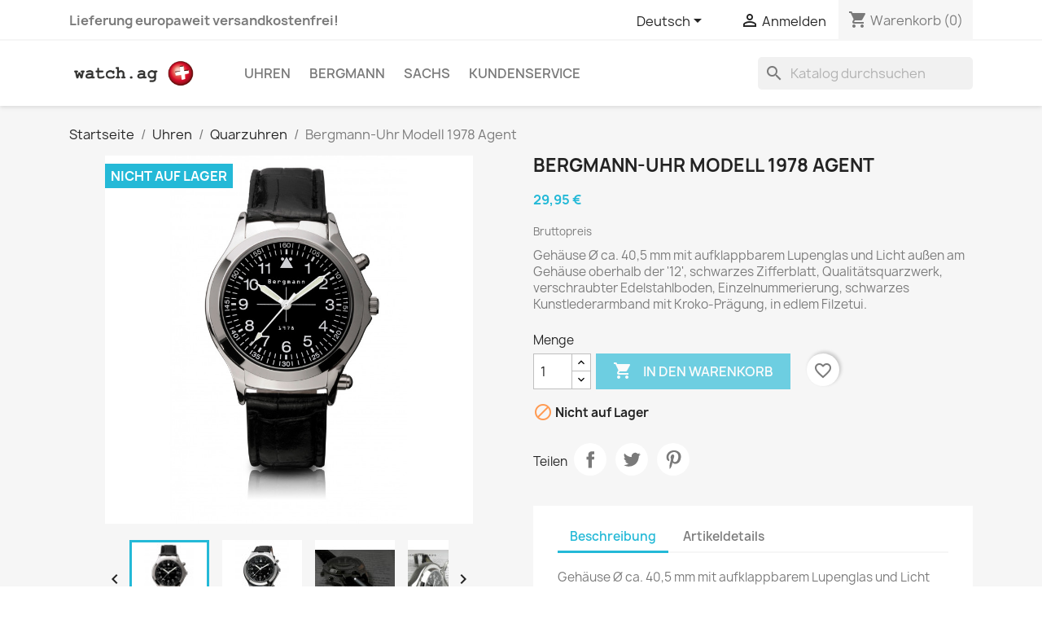

--- FILE ---
content_type: text/html; charset=utf-8
request_url: https://www.watch.ag/de/quarzuhren/1246-bergmann-uhr-modell-1978-agent-4260479887830.html
body_size: 17819
content:
<!doctype html>
<html lang="de-DE">

  <head>
    
      
  <meta charset="utf-8">


  <meta http-equiv="x-ua-compatible" content="ie=edge">



  <title>Bergmann-Uhr Modell 1978 Agent</title>
  
    
  
  <meta name="description" content="Gehäuse Ø ca. 40,5 mm mit aufklappbarem Lupenglas und Licht außen am Gehäuse oberhalb der &#039;12&#039;, schwarzes Zifferblatt, Qualitätsquarzwerk, verschraubter Edelstahlboden, Einzelnummerierung, schwarzes Kunstlederarmband mit Kroko-Prägung, in edlem Filzetui.">
  <meta name="keywords" content="">
        <link rel="canonical" href="https://www.watch.ag/de/quarzuhren/1246-bergmann-uhr-modell-1978-agent-4260479887830.html">
    
          <link rel="alternate" href="https://www.watch.ag/de/quarzuhren/1246-bergmann-uhr-modell-1978-agent-4260479887830.html" hreflang="de-de">
          <link rel="alternate" href="https://www.watch.ag/en/quartz-watches/1246-bergmann-watch-model-1978-agent-4260479887830.html" hreflang="en-us">
      
  
  
    <script type="application/ld+json">
  {
    "@context": "https://schema.org",
    "@type": "Organization",
    "name" : "I + D Trading GmbH &amp; Co. KG",
    "url" : "https://www.watch.ag/de/",
          "logo": {
        "@type": "ImageObject",
        "url":"https://www.watch.ag/img/watchag-logo-15466064922.jpg"
      }
      }
</script>

<script type="application/ld+json">
  {
    "@context": "https://schema.org",
    "@type": "WebPage",
    "isPartOf": {
      "@type": "WebSite",
      "url":  "https://www.watch.ag/de/",
      "name": "I + D Trading GmbH &amp; Co. KG"
    },
    "name": "Bergmann-Uhr Modell 1978 Agent",
    "url":  "https://www.watch.ag/de/quarzuhren/1246-bergmann-uhr-modell-1978-agent-4260479887830.html"
  }
</script>


  <script type="application/ld+json">
    {
      "@context": "https://schema.org",
      "@type": "BreadcrumbList",
      "itemListElement": [
                  {
            "@type": "ListItem",
            "position": 1,
            "name": "Startseite",
            "item": "https://www.watch.ag/de/"
          },                  {
            "@type": "ListItem",
            "position": 2,
            "name": "Uhren",
            "item": "https://www.watch.ag/de/53-uhren"
          },                  {
            "@type": "ListItem",
            "position": 3,
            "name": "Quarzuhren",
            "item": "https://www.watch.ag/de/47-quarzuhren"
          },                  {
            "@type": "ListItem",
            "position": 4,
            "name": "Bergmann-Uhr Modell 1978 Agent",
            "item": "https://www.watch.ag/de/quarzuhren/1246-bergmann-uhr-modell-1978-agent-4260479887830.html"
          }              ]
    }
  </script>
  
  
  
  <script type="application/ld+json">
  {
    "@context": "https://schema.org/",
    "@type": "Product",
    "name": "Bergmann-Uhr Modell 1978 Agent",
    "description": "Gehäuse Ø ca. 40,5 mm mit aufklappbarem Lupenglas und Licht außen am Gehäuse oberhalb der &#039;12&#039;, schwarzes Zifferblatt, Qualitätsquarzwerk, verschraubter Edelstahlboden, Einzelnummerierung, schwarzes Kunstlederarmband mit Kroko-Prägung, in edlem Filzetui.",
    "category": "Quarzuhren",
    "image" :"https://www.watch.ag/447-home_default/bergmann-uhr-modell-1978-agent.jpg",    "sku": "0231978",
    "mpn": "0231978"
    ,"gtin13": "4260479887830"
        ,
    "brand": {
      "@type": "Thing",
      "name": "Bergmann"
    }
                ,
    "offers": {
      "@type": "Offer",
      "priceCurrency": "EUR",
      "name": "Bergmann-Uhr Modell 1978 Agent",
      "price": "29.95",
      "url": "https://www.watch.ag/de/quarzuhren/1246-bergmann-uhr-modell-1978-agent-4260479887830.html",
      "priceValidUntil": "2026-02-08",
              "image": ["https://www.watch.ag/447-large_default/bergmann-uhr-modell-1978-agent.jpg","https://www.watch.ag/448-large_default/bergmann-uhr-modell-1978-agent.jpg","https://www.watch.ag/449-large_default/bergmann-uhr-modell-1978-agent.jpg","https://www.watch.ag/450-large_default/bergmann-uhr-modell-1978-agent.jpg","https://www.watch.ag/451-large_default/bergmann-uhr-modell-1978-agent.jpg","https://www.watch.ag/452-large_default/bergmann-uhr-modell-1978-agent.jpg","https://www.watch.ag/453-large_default/bergmann-uhr-modell-1978-agent.jpg","https://www.watch.ag/454-large_default/bergmann-uhr-modell-1978-agent.jpg","https://www.watch.ag/455-large_default/bergmann-uhr-modell-1978-agent.jpg","https://www.watch.ag/456-large_default/bergmann-uhr-modell-1978-agent.jpg"],
            "sku": "0231978",
      "mpn": "0231978",
      "gtin13": "4260479887830",                  "availability": "https://schema.org/OutOfStock",
      "seller": {
        "@type": "Organization",
        "name": "I + D Trading GmbH &amp; Co. KG"
      }
    }
      }
</script>

  
  
    
  

  
    <meta property="og:title" content="Bergmann-Uhr Modell 1978 Agent" />
    <meta property="og:description" content="Gehäuse Ø ca. 40,5 mm mit aufklappbarem Lupenglas und Licht außen am Gehäuse oberhalb der &#039;12&#039;, schwarzes Zifferblatt, Qualitätsquarzwerk, verschraubter Edelstahlboden, Einzelnummerierung, schwarzes Kunstlederarmband mit Kroko-Prägung, in edlem Filzetui." />
    <meta property="og:url" content="https://www.watch.ag/de/quarzuhren/1246-bergmann-uhr-modell-1978-agent-4260479887830.html" />
    <meta property="og:site_name" content="I + D Trading GmbH &amp; Co. KG" />
        



  <meta name="viewport" content="width=device-width, initial-scale=1">



  <link rel="icon" type="image/vnd.microsoft.icon" href="https://www.watch.ag/img/favicon-2.ico?1547771778">
  <link rel="shortcut icon" type="image/x-icon" href="https://www.watch.ag/img/favicon-2.ico?1547771778">



    <link rel="stylesheet" href="https://www.watch.ag/themes/classic/assets/cache/theme-eb2ea972.css" type="text/css" media="all">




  

  <script type="text/javascript">
        var blockwishlistController = "https:\/\/www.watch.ag\/de\/module\/blockwishlist\/action";
        var prestashop = {"cart":{"products":[],"totals":{"total":{"type":"total","label":"Gesamt","amount":0,"value":"0,00\u00a0\u20ac"},"total_including_tax":{"type":"total","label":"Gesamt (inkl. MwSt.)","amount":0,"value":"0,00\u00a0\u20ac"},"total_excluding_tax":{"type":"total","label":"Gesamtpreis o. MwSt.","amount":0,"value":"0,00\u00a0\u20ac"}},"subtotals":{"products":{"type":"products","label":"Zwischensumme","amount":0,"value":"0,00\u00a0\u20ac"},"discounts":null,"shipping":{"type":"shipping","label":"Versand","amount":0,"value":""},"tax":{"type":"tax","label":"enthaltene MwSt.","amount":0,"value":"0,00\u00a0\u20ac"}},"products_count":0,"summary_string":"0 Artikel","vouchers":{"allowed":1,"added":[]},"discounts":[],"minimalPurchase":0,"minimalPurchaseRequired":""},"currency":{"id":1,"name":"Euro","iso_code":"EUR","iso_code_num":"978","sign":"\u20ac"},"customer":{"lastname":null,"firstname":null,"email":null,"birthday":null,"newsletter":null,"newsletter_date_add":null,"optin":null,"website":null,"company":null,"siret":null,"ape":null,"is_logged":false,"gender":{"type":null,"name":null},"addresses":[]},"language":{"name":"Deutsch (German)","iso_code":"de","locale":"de-DE","language_code":"de-de","is_rtl":"0","date_format_lite":"d.m.Y","date_format_full":"d.m.Y H:i:s","id":1},"page":{"title":"","canonical":"https:\/\/www.watch.ag\/de\/quarzuhren\/1246-bergmann-uhr-modell-1978-agent-4260479887830.html","meta":{"title":"Bergmann-Uhr Modell 1978 Agent","description":"Geh\u00e4use \u00d8 ca. 40,5 mm mit aufklappbarem Lupenglas und Licht au\u00dfen am Geh\u00e4use oberhalb der '12', schwarzes Zifferblatt, Qualit\u00e4tsquarzwerk, verschraubter Edelstahlboden, Einzelnummerierung, schwarzes Kunstlederarmband mit Kroko-Pr\u00e4gung, in edlem Filzetui.","keywords":"","robots":"index"},"page_name":"product","body_classes":{"lang-de":true,"lang-rtl":false,"country-DE":true,"currency-EUR":true,"layout-full-width":true,"page-product":true,"tax-display-enabled":true,"product-id-1246":true,"product-Bergmann-Uhr Modell 1978 Agent":true,"product-id-category-47":true,"product-id-manufacturer-1":true,"product-id-supplier-0":true,"product-available-for-order":true},"admin_notifications":[]},"shop":{"name":"I + D Trading GmbH & Co. KG","logo":"https:\/\/www.watch.ag\/img\/watchag-logo-15466064922.jpg","stores_icon":"","favicon":"https:\/\/www.watch.ag\/img\/favicon-2.ico"},"urls":{"base_url":"https:\/\/www.watch.ag\/","current_url":"https:\/\/www.watch.ag\/de\/quarzuhren\/1246-bergmann-uhr-modell-1978-agent-4260479887830.html","shop_domain_url":"https:\/\/www.watch.ag","img_ps_url":"https:\/\/www.watch.ag\/img\/","img_cat_url":"https:\/\/www.watch.ag\/img\/c\/","img_lang_url":"https:\/\/www.watch.ag\/img\/l\/","img_prod_url":"https:\/\/www.watch.ag\/img\/p\/","img_manu_url":"https:\/\/www.watch.ag\/img\/m\/","img_sup_url":"https:\/\/www.watch.ag\/img\/su\/","img_ship_url":"https:\/\/www.watch.ag\/img\/s\/","img_store_url":"https:\/\/www.watch.ag\/img\/st\/","img_col_url":"https:\/\/www.watch.ag\/img\/co\/","img_url":"https:\/\/www.watch.ag\/themes\/classic\/assets\/img\/","css_url":"https:\/\/www.watch.ag\/themes\/classic\/assets\/css\/","js_url":"https:\/\/www.watch.ag\/themes\/classic\/assets\/js\/","pic_url":"https:\/\/www.watch.ag\/upload\/","pages":{"address":"https:\/\/www.watch.ag\/de\/adresse","addresses":"https:\/\/www.watch.ag\/de\/adressen","authentication":"https:\/\/www.watch.ag\/de\/authentifizierung","cart":"https:\/\/www.watch.ag\/de\/warenkorb","category":"https:\/\/www.watch.ag\/de\/index.php?controller=category","cms":"https:\/\/www.watch.ag\/de\/index.php?controller=cms","contact":"https:\/\/www.watch.ag\/de\/kontaktieren-sie-uns","discount":"https:\/\/www.watch.ag\/de\/Rabatt","guest_tracking":"https:\/\/www.watch.ag\/de\/auftragsverfolgung-gast","history":"https:\/\/www.watch.ag\/de\/bestellungsverlauf","identity":"https:\/\/www.watch.ag\/de\/kennung","index":"https:\/\/www.watch.ag\/de\/","my_account":"https:\/\/www.watch.ag\/de\/mein-Konto","order_confirmation":"https:\/\/www.watch.ag\/de\/bestellbestatigung","order_detail":"https:\/\/www.watch.ag\/de\/index.php?controller=order-detail","order_follow":"https:\/\/www.watch.ag\/de\/bestellungsverfolgung","order":"https:\/\/www.watch.ag\/de\/bestellung","order_return":"https:\/\/www.watch.ag\/de\/index.php?controller=order-return","order_slip":"https:\/\/www.watch.ag\/de\/bestellschein","pagenotfound":"https:\/\/www.watch.ag\/de\/seite-nicht-gefunden","password":"https:\/\/www.watch.ag\/de\/kennwort-wiederherstellung","pdf_invoice":"https:\/\/www.watch.ag\/de\/index.php?controller=pdf-invoice","pdf_order_return":"https:\/\/www.watch.ag\/de\/index.php?controller=pdf-order-return","pdf_order_slip":"https:\/\/www.watch.ag\/de\/index.php?controller=pdf-order-slip","prices_drop":"https:\/\/www.watch.ag\/de\/angebote","product":"https:\/\/www.watch.ag\/de\/index.php?controller=product","search":"https:\/\/www.watch.ag\/de\/suche","sitemap":"https:\/\/www.watch.ag\/de\/Sitemap","stores":"https:\/\/www.watch.ag\/de\/shops","supplier":"https:\/\/www.watch.ag\/de\/zulieferer","register":"https:\/\/www.watch.ag\/de\/authentifizierung?create_account=1","order_login":"https:\/\/www.watch.ag\/de\/bestellung?login=1"},"alternative_langs":{"de-de":"https:\/\/www.watch.ag\/de\/quarzuhren\/1246-bergmann-uhr-modell-1978-agent-4260479887830.html","en-us":"https:\/\/www.watch.ag\/en\/quartz-watches\/1246-bergmann-watch-model-1978-agent-4260479887830.html"},"theme_assets":"\/themes\/classic\/assets\/","actions":{"logout":"https:\/\/www.watch.ag\/de\/?mylogout="},"no_picture_image":{"bySize":{"small_default":{"url":"https:\/\/www.watch.ag\/img\/p\/de-default-small_default.jpg","width":98,"height":98},"cart_default":{"url":"https:\/\/www.watch.ag\/img\/p\/de-default-cart_default.jpg","width":125,"height":125},"home_default":{"url":"https:\/\/www.watch.ag\/img\/p\/de-default-home_default.jpg","width":250,"height":250},"medium_default":{"url":"https:\/\/www.watch.ag\/img\/p\/de-default-medium_default.jpg","width":452,"height":452},"large_default":{"url":"https:\/\/www.watch.ag\/img\/p\/de-default-large_default.jpg","width":800,"height":800}},"small":{"url":"https:\/\/www.watch.ag\/img\/p\/de-default-small_default.jpg","width":98,"height":98},"medium":{"url":"https:\/\/www.watch.ag\/img\/p\/de-default-home_default.jpg","width":250,"height":250},"large":{"url":"https:\/\/www.watch.ag\/img\/p\/de-default-large_default.jpg","width":800,"height":800},"legend":""}},"configuration":{"display_taxes_label":true,"display_prices_tax_incl":true,"is_catalog":false,"show_prices":true,"opt_in":{"partner":false},"quantity_discount":{"type":"discount","label":"Rabatt auf St\u00fcckzahl"},"voucher_enabled":1,"return_enabled":1},"field_required":[],"breadcrumb":{"links":[{"title":"Startseite","url":"https:\/\/www.watch.ag\/de\/"},{"title":"Uhren","url":"https:\/\/www.watch.ag\/de\/53-uhren"},{"title":"Quarzuhren","url":"https:\/\/www.watch.ag\/de\/47-quarzuhren"},{"title":"Bergmann-Uhr Modell 1978 Agent","url":"https:\/\/www.watch.ag\/de\/quarzuhren\/1246-bergmann-uhr-modell-1978-agent-4260479887830.html"}],"count":4},"link":{"protocol_link":"https:\/\/","protocol_content":"https:\/\/"},"time":1769247240,"static_token":"13027323be2014028e4b2180585ec04c","token":"8f6c308695e1793a15b6cf54ebfc3162","debug":false};
        var productsAlreadyTagged = [];
        var removeFromWishlistUrl = "https:\/\/www.watch.ag\/de\/module\/blockwishlist\/action?action=deleteProductFromWishlist";
        var wishlistAddProductToCartUrl = "https:\/\/www.watch.ag\/de\/module\/blockwishlist\/action?action=addProductToCart";
        var wishlistUrl = "https:\/\/www.watch.ag\/de\/module\/blockwishlist\/view";
      </script>



  


    
  <meta property="og:type" content="product">
      <meta property="og:image" content="https://www.watch.ag/447-large_default/bergmann-uhr-modell-1978-agent.jpg">
  
      <meta property="product:pretax_price:amount" content="25.168067">
    <meta property="product:pretax_price:currency" content="EUR">
    <meta property="product:price:amount" content="29.95">
    <meta property="product:price:currency" content="EUR">
    
  </head>

  <body id="product" class="lang-de country-de currency-eur layout-full-width page-product tax-display-enabled product-id-1246 product-bergmann-uhr-modell-1978-agent product-id-category-47 product-id-manufacturer-1 product-id-supplier-0 product-available-for-order">

    
      
    

    <main>
      
              

      <header id="header">
        
          
  <div class="header-banner">
    
  </div>



  <nav class="header-nav">
    <div class="container">
      <div class="row">
        <div class="hidden-sm-down">
          <div class="col-md-5 col-xs-12">
            <div id="_desktop_contact_link">
  <div id="contact-link">
   <strong>Lieferung europaweit versandkostenfrei!</strong>
  </div>
</div>

          </div>
          <div class="col-md-7 right-nav">
              <div id="_desktop_language_selector">
  <div class="language-selector-wrapper">
    <span id="language-selector-label" class="hidden-md-up">Sprache:</span>
    <div class="language-selector dropdown js-dropdown">
      <button data-toggle="dropdown" class="hidden-sm-down btn-unstyle" aria-haspopup="true" aria-expanded="false" aria-label="Dropdown Sprachen">
        <span class="expand-more">Deutsch</span>
        <i class="material-icons expand-more">&#xE5C5;</i>
      </button>
      <ul class="dropdown-menu hidden-sm-down" aria-labelledby="language-selector-label">
                  <li  class="current" >
            <a href="https://www.watch.ag/de/quarzuhren/1246-bergmann-uhr-modell-1978-agent-4260479887830.html" class="dropdown-item" data-iso-code="de">Deutsch</a>
          </li>
                  <li >
            <a href="https://www.watch.ag/en/quartz-watches/1246-bergmann-watch-model-1978-agent-4260479887830.html" class="dropdown-item" data-iso-code="en">English</a>
          </li>
              </ul>
      <select class="link hidden-md-up" aria-labelledby="language-selector-label">
                  <option value="https://www.watch.ag/de/quarzuhren/1246-bergmann-uhr-modell-1978-agent-4260479887830.html" selected="selected" data-iso-code="de">
            Deutsch
          </option>
                  <option value="https://www.watch.ag/en/quartz-watches/1246-bergmann-watch-model-1978-agent-4260479887830.html" data-iso-code="en">
            English
          </option>
              </select>
    </div>
  </div>
</div>
<div id="_desktop_user_info">
  <div class="user-info">
          <a
        href="https://www.watch.ag/de/mein-Konto"
        title="Anmelden zu Ihrem Kundenbereich"
        rel="nofollow"
      >
        <i class="material-icons">&#xE7FF;</i>
        <span class="hidden-sm-down">Anmelden</span>
      </a>
      </div>
</div>
<div id="_desktop_cart">
  <div class="blockcart cart-preview inactive" data-refresh-url="//www.watch.ag/de/module/ps_shoppingcart/ajax">
    <div class="header">
              <i class="material-icons shopping-cart" aria-hidden="true">shopping_cart</i>
        <span class="hidden-sm-down">Warenkorb</span>
        <span class="cart-products-count">(0)</span>
          </div>
  </div>
</div>

          </div>
        </div>
        <div class="hidden-md-up text-sm-center mobile">
          <div class="float-xs-left" id="menu-icon">
            <i class="material-icons d-inline">&#xE5D2;</i>
          </div>
          <div class="float-xs-right" id="_mobile_cart"></div>
          <div class="float-xs-right" id="_mobile_user_info"></div>
          <div class="top-logo" id="_mobile_logo"></div>
          <div class="clearfix"></div>
        </div>
      </div>
    </div>
  </nav>



  <div class="header-top">
    <div class="container">
       <div class="row">
        <div class="col-md-2 hidden-sm-down" id="_desktop_logo">
                                    
  <a href="https://www.watch.ag/de/">
    <img
      class="logo img-fluid"
      src="https://www.watch.ag/img/watchag-logo-15466064922.jpg"
      alt="I + D Trading GmbH &amp; Co. KG"
      width="1000"
      height="200">
  </a>

                              </div>
        <div class="header-top-right col-md-10 col-sm-12 position-static">
          

<div class="menu js-top-menu position-static hidden-sm-down" id="_desktop_top_menu">
    
          <ul class="top-menu" id="top-menu" data-depth="0">
                    <li class="category" id="category-53">
                          <a
                class="dropdown-item"
                href="https://www.watch.ag/de/53-uhren" data-depth="0"
                              >
                                                                      <span class="float-xs-right hidden-md-up">
                    <span data-target="#top_sub_menu_88637" data-toggle="collapse" class="navbar-toggler collapse-icons">
                      <i class="material-icons add">&#xE313;</i>
                      <i class="material-icons remove">&#xE316;</i>
                    </span>
                  </span>
                                Uhren
              </a>
                            <div  class="popover sub-menu js-sub-menu collapse" id="top_sub_menu_88637">
                
          <ul class="top-menu"  data-depth="1">
                    <li class="category" id="category-88">
                          <a
                class="dropdown-item dropdown-submenu"
                href="https://www.watch.ag/de/88-cor-uhren" data-depth="1"
                              >
                                                                      <span class="float-xs-right hidden-md-up">
                    <span data-target="#top_sub_menu_46766" data-toggle="collapse" class="navbar-toggler collapse-icons">
                      <i class="material-icons add">&#xE313;</i>
                      <i class="material-icons remove">&#xE316;</i>
                    </span>
                  </span>
                                Cor-Uhren
              </a>
                            <div  class="collapse" id="top_sub_menu_46766">
                
          <ul class="top-menu"  data-depth="2">
                    <li class="category" id="category-99">
                          <a
                class="dropdown-item"
                href="https://www.watch.ag/de/99-cor-klassik" data-depth="2"
                              >
                                Cor Klassik
              </a>
                          </li>
                    <li class="category" id="category-100">
                          <a
                class="dropdown-item"
                href="https://www.watch.ag/de/100-cor-quadro" data-depth="2"
                              >
                                Cor Quadro
              </a>
                          </li>
                    <li class="category" id="category-96">
                          <a
                class="dropdown-item"
                href="https://www.watch.ag/de/96-cor-nato-armband-textil" data-depth="2"
                              >
                                Cor NATO
              </a>
                          </li>
              </ul>
    
              </div>
                          </li>
                    <li class="category" id="category-44">
                          <a
                class="dropdown-item dropdown-submenu"
                href="https://www.watch.ag/de/44-automatikuhren" data-depth="1"
                              >
                                Automatikuhren
              </a>
                          </li>
                    <li class="category" id="category-45">
                          <a
                class="dropdown-item dropdown-submenu"
                href="https://www.watch.ag/de/45-chronographen" data-depth="1"
                              >
                                Chronographen
              </a>
                          </li>
                    <li class="category" id="category-47">
                          <a
                class="dropdown-item dropdown-submenu"
                href="https://www.watch.ag/de/47-quarzuhren" data-depth="1"
                              >
                                Quarzuhren
              </a>
                          </li>
                    <li class="category" id="category-95">
                          <a
                class="dropdown-item dropdown-submenu"
                href="https://www.watch.ag/de/95-sachs-uhren" data-depth="1"
                              >
                                Sachs-Uhren
              </a>
                          </li>
                    <li class="category" id="category-91">
                          <a
                class="dropdown-item dropdown-submenu"
                href="https://www.watch.ag/de/91-funkuhren" data-depth="1"
                              >
                                Funkuhren
              </a>
                          </li>
                    <li class="category" id="category-49">
                          <a
                class="dropdown-item dropdown-submenu"
                href="https://www.watch.ag/de/49-tachometer-uhren" data-depth="1"
                              >
                                Tachometer-Uhren
              </a>
                          </li>
                    <li class="category" id="category-46">
                          <a
                class="dropdown-item dropdown-submenu"
                href="https://www.watch.ag/de/46-kollektionsbox" data-depth="1"
                              >
                                Kollektionsbox
              </a>
                          </li>
                    <li class="category" id="category-48">
                          <a
                class="dropdown-item dropdown-submenu"
                href="https://www.watch.ag/de/48-rallye-instrumente" data-depth="1"
                              >
                                Rallye-Instrumente
              </a>
                          </li>
                    <li class="category" id="category-54">
                          <a
                class="dropdown-item dropdown-submenu"
                href="https://www.watch.ag/de/54-armbaender" data-depth="1"
                              >
                                                                      <span class="float-xs-right hidden-md-up">
                    <span data-target="#top_sub_menu_69582" data-toggle="collapse" class="navbar-toggler collapse-icons">
                      <i class="material-icons add">&#xE313;</i>
                      <i class="material-icons remove">&#xE316;</i>
                    </span>
                  </span>
                                Armbänder
              </a>
                            <div  class="collapse" id="top_sub_menu_69582">
                
          <ul class="top-menu"  data-depth="2">
                    <li class="category" id="category-90">
                          <a
                class="dropdown-item"
                href="https://www.watch.ag/de/90-nato-textil-uhrenarmbaender-durchzugsbaender-zulu-nylon" data-depth="2"
                              >
                                NATO-Armbänder
              </a>
                          </li>
              </ul>
    
              </div>
                          </li>
                    <li class="category" id="category-55">
                          <a
                class="dropdown-item dropdown-submenu"
                href="https://www.watch.ag/de/55-kundenservice" data-depth="1"
                              >
                                Kundenservice
              </a>
                          </li>
                    <li class="category" id="category-94">
                          <a
                class="dropdown-item dropdown-submenu"
                href="https://www.watch.ag/de/94-fussballuhren" data-depth="1"
                              >
                                Fußballuhren
              </a>
                          </li>
              </ul>
    
              </div>
                          </li>
                    <li class="manufacturer" id="manufacturer-1">
                          <a
                class="dropdown-item"
                href="https://www.watch.ag/de/1_bergmann" data-depth="0"
                              >
                                Bergmann
              </a>
                          </li>
                    <li class="manufacturer" id="manufacturer-2">
                          <a
                class="dropdown-item"
                href="https://www.watch.ag/de/2_sachs" data-depth="0"
                              >
                                Sachs
              </a>
                          </li>
                    <li class="category" id="category-55">
                          <a
                class="dropdown-item"
                href="https://www.watch.ag/de/55-kundenservice" data-depth="0"
                              >
                                Kundenservice
              </a>
                          </li>
              </ul>
    
    <div class="clearfix"></div>
</div>
<div id="search_widget" class="search-widgets" data-search-controller-url="//www.watch.ag/de/suche">
  <form method="get" action="//www.watch.ag/de/suche">
    <input type="hidden" name="controller" value="search">
    <i class="material-icons search" aria-hidden="true">search</i>
    <input type="text" name="s" value="" placeholder="Katalog durchsuchen" aria-label="Suche">
    <i class="material-icons clear" aria-hidden="true">clear</i>
  </form>
</div>

        </div>
      </div>
      <div id="mobile_top_menu_wrapper" class="row hidden-md-up" style="display:none;">
        <div class="js-top-menu mobile" id="_mobile_top_menu"></div>
        <div class="js-top-menu-bottom">
          <div id="_mobile_currency_selector"></div>
          <div id="_mobile_language_selector"></div>
          <div id="_mobile_contact_link"></div>
        </div>
      </div>
    </div>
  </div>
  

        
      </header>

      <section id="wrapper">
        
          
<aside id="notifications">
  <div class="container">
    
    
    
      </div>
</aside>
        

        
        <div class="container">
          
            <nav data-depth="4" class="breadcrumb hidden-sm-down">
  <ol>
    
              
          <li>
                          <a href="https://www.watch.ag/de/"><span>Startseite</span></a>
                      </li>
        
              
          <li>
                          <a href="https://www.watch.ag/de/53-uhren"><span>Uhren</span></a>
                      </li>
        
              
          <li>
                          <a href="https://www.watch.ag/de/47-quarzuhren"><span>Quarzuhren</span></a>
                      </li>
        
              
          <li>
                          <span>Bergmann-Uhr Modell 1978 Agent</span>
                      </li>
        
          
  </ol>
</nav>
          

          

          
  <div id="content-wrapper" class="js-content-wrapper">
    
    

  <section id="main">
    <meta content="https://www.watch.ag/de/quarzuhren/1246-bergmann-uhr-modell-1978-agent-4260479887830.html">

    <div class="row product-container js-product-container">
      <div class="col-md-6">
        
          <section class="page-content" id="content">
            
              
    <ul class="product-flags js-product-flags">
                    <li class="product-flag out_of_stock">Nicht auf Lager</li>
            </ul>


              
                <div class="images-container js-images-container">
  
    <div class="product-cover">
              <img
          class="js-qv-product-cover img-fluid"
          src="https://www.watch.ag/447-large_default/bergmann-uhr-modell-1978-agent.jpg"
                      alt="Bergmann-Uhr Modell 1978 Agent"
            title="Bergmann-Uhr Modell 1978 Agent"
                    loading="lazy"
          width="800"
          height="800"
        >
        <div class="layer hidden-sm-down" data-toggle="modal" data-target="#product-modal">
          <i class="material-icons zoom-in">search</i>
        </div>
          </div>
  

  
    <div class="js-qv-mask mask">
      <ul class="product-images js-qv-product-images">
                  <li class="thumb-container js-thumb-container">
            <img
              class="thumb js-thumb  selected js-thumb-selected "
              data-image-medium-src="https://www.watch.ag/447-medium_default/bergmann-uhr-modell-1978-agent.jpg"
              data-image-large-src="https://www.watch.ag/447-large_default/bergmann-uhr-modell-1978-agent.jpg"
              src="https://www.watch.ag/447-small_default/bergmann-uhr-modell-1978-agent.jpg"
                              alt="Bergmann-Uhr Modell 1978 Agent"
                title="Bergmann-Uhr Modell 1978 Agent"
                            loading="lazy"
              width="98"
              height="98"
            >
          </li>
                  <li class="thumb-container js-thumb-container">
            <img
              class="thumb js-thumb "
              data-image-medium-src="https://www.watch.ag/448-medium_default/bergmann-uhr-modell-1978-agent.jpg"
              data-image-large-src="https://www.watch.ag/448-large_default/bergmann-uhr-modell-1978-agent.jpg"
              src="https://www.watch.ag/448-small_default/bergmann-uhr-modell-1978-agent.jpg"
                              alt="Bergmann-Uhr Modell 1978 Agent"
                title="Bergmann-Uhr Modell 1978 Agent"
                            loading="lazy"
              width="98"
              height="98"
            >
          </li>
                  <li class="thumb-container js-thumb-container">
            <img
              class="thumb js-thumb "
              data-image-medium-src="https://www.watch.ag/449-medium_default/bergmann-uhr-modell-1978-agent.jpg"
              data-image-large-src="https://www.watch.ag/449-large_default/bergmann-uhr-modell-1978-agent.jpg"
              src="https://www.watch.ag/449-small_default/bergmann-uhr-modell-1978-agent.jpg"
                              alt="Bergmann-Uhr Modell 1978 Agent"
                title="Bergmann-Uhr Modell 1978 Agent"
                            loading="lazy"
              width="98"
              height="98"
            >
          </li>
                  <li class="thumb-container js-thumb-container">
            <img
              class="thumb js-thumb "
              data-image-medium-src="https://www.watch.ag/450-medium_default/bergmann-uhr-modell-1978-agent.jpg"
              data-image-large-src="https://www.watch.ag/450-large_default/bergmann-uhr-modell-1978-agent.jpg"
              src="https://www.watch.ag/450-small_default/bergmann-uhr-modell-1978-agent.jpg"
                              alt="Bergmann-Uhr Modell 1978 Agent"
                title="Bergmann-Uhr Modell 1978 Agent"
                            loading="lazy"
              width="98"
              height="98"
            >
          </li>
                  <li class="thumb-container js-thumb-container">
            <img
              class="thumb js-thumb "
              data-image-medium-src="https://www.watch.ag/451-medium_default/bergmann-uhr-modell-1978-agent.jpg"
              data-image-large-src="https://www.watch.ag/451-large_default/bergmann-uhr-modell-1978-agent.jpg"
              src="https://www.watch.ag/451-small_default/bergmann-uhr-modell-1978-agent.jpg"
                              alt="Bergmann-Uhr Modell 1978 Agent"
                title="Bergmann-Uhr Modell 1978 Agent"
                            loading="lazy"
              width="98"
              height="98"
            >
          </li>
                  <li class="thumb-container js-thumb-container">
            <img
              class="thumb js-thumb "
              data-image-medium-src="https://www.watch.ag/452-medium_default/bergmann-uhr-modell-1978-agent.jpg"
              data-image-large-src="https://www.watch.ag/452-large_default/bergmann-uhr-modell-1978-agent.jpg"
              src="https://www.watch.ag/452-small_default/bergmann-uhr-modell-1978-agent.jpg"
                              alt="Bergmann-Uhr Modell 1978 Agent"
                title="Bergmann-Uhr Modell 1978 Agent"
                            loading="lazy"
              width="98"
              height="98"
            >
          </li>
                  <li class="thumb-container js-thumb-container">
            <img
              class="thumb js-thumb "
              data-image-medium-src="https://www.watch.ag/453-medium_default/bergmann-uhr-modell-1978-agent.jpg"
              data-image-large-src="https://www.watch.ag/453-large_default/bergmann-uhr-modell-1978-agent.jpg"
              src="https://www.watch.ag/453-small_default/bergmann-uhr-modell-1978-agent.jpg"
                              alt="Bergmann-Uhr Modell 1978 Agent"
                title="Bergmann-Uhr Modell 1978 Agent"
                            loading="lazy"
              width="98"
              height="98"
            >
          </li>
                  <li class="thumb-container js-thumb-container">
            <img
              class="thumb js-thumb "
              data-image-medium-src="https://www.watch.ag/454-medium_default/bergmann-uhr-modell-1978-agent.jpg"
              data-image-large-src="https://www.watch.ag/454-large_default/bergmann-uhr-modell-1978-agent.jpg"
              src="https://www.watch.ag/454-small_default/bergmann-uhr-modell-1978-agent.jpg"
                              alt="Bergmann-Uhr Modell 1978 Agent"
                title="Bergmann-Uhr Modell 1978 Agent"
                            loading="lazy"
              width="98"
              height="98"
            >
          </li>
                  <li class="thumb-container js-thumb-container">
            <img
              class="thumb js-thumb "
              data-image-medium-src="https://www.watch.ag/455-medium_default/bergmann-uhr-modell-1978-agent.jpg"
              data-image-large-src="https://www.watch.ag/455-large_default/bergmann-uhr-modell-1978-agent.jpg"
              src="https://www.watch.ag/455-small_default/bergmann-uhr-modell-1978-agent.jpg"
                              alt="Bergmann-Uhr Modell 1978 Agent"
                title="Bergmann-Uhr Modell 1978 Agent"
                            loading="lazy"
              width="98"
              height="98"
            >
          </li>
                  <li class="thumb-container js-thumb-container">
            <img
              class="thumb js-thumb "
              data-image-medium-src="https://www.watch.ag/456-medium_default/bergmann-uhr-modell-1978-agent.jpg"
              data-image-large-src="https://www.watch.ag/456-large_default/bergmann-uhr-modell-1978-agent.jpg"
              src="https://www.watch.ag/456-small_default/bergmann-uhr-modell-1978-agent.jpg"
                              alt="Bergmann-Uhr Modell 1978 Agent"
                title="Bergmann-Uhr Modell 1978 Agent"
                            loading="lazy"
              width="98"
              height="98"
            >
          </li>
              </ul>
    </div>
  

</div>
              
              <div class="scroll-box-arrows">
                <i class="material-icons left">&#xE314;</i>
                <i class="material-icons right">&#xE315;</i>
              </div>

            
          </section>
        
        </div>
        <div class="col-md-6">
          
            
              <h1 class="h1">Bergmann-Uhr Modell 1978 Agent</h1>
            
          
          
              <div class="product-prices js-product-prices">
    
          

    
      <div
        class="product-price h5 ">

        <div class="current-price">
          <span class='current-price-value' content="29.95">
                                      29,95 €
                      </span>

                  </div>

        
                  
      </div>
    

    
          

    
          

    
          

    

    <div class="tax-shipping-delivery-label">
              Bruttopreis
                    
              
                                          </div>
  </div>
          

          <div class="product-information">
            
              <div id="product-description-short-1246" class="product-description"><p>Gehäuse Ø ca. 40,5 mm mit aufklappbarem Lupenglas und Licht außen am Gehäuse oberhalb der '12', schwarzes Zifferblatt, Qualitätsquarzwerk, verschraubter Edelstahlboden, Einzelnummerierung, schwarzes Kunstlederarmband mit Kroko-Prägung, in edlem Filzetui.</p></div>
            

            
            <div class="product-actions js-product-actions">
              
                <form action="https://www.watch.ag/de/warenkorb" method="post" id="add-to-cart-or-refresh">
                  <input type="hidden" name="token" value="13027323be2014028e4b2180585ec04c">
                  <input type="hidden" name="id_product" value="1246" id="product_page_product_id">
                  <input type="hidden" name="id_customization" value="0" id="product_customization_id" class="js-product-customization-id">

                  
                    <div class="product-variants js-product-variants">
  </div>
                  

                  
                                      

                  
                    <section class="product-discounts js-product-discounts">
  </section>
                  

                  
                    <div class="product-add-to-cart js-product-add-to-cart">
      <span class="control-label">Menge</span>

    
      <div class="product-quantity clearfix">
        <div class="qty">
          <input
            type="number"
            name="qty"
            id="quantity_wanted"
            inputmode="numeric"
            pattern="[0-9]*"
                          value="1"
              min="1"
                        class="input-group"
            aria-label="Menge"
          >
        </div>

        <div class="add">
          <button
            class="btn btn-primary add-to-cart"
            data-button-action="add-to-cart"
            type="submit"
                          disabled
                      >
            <i class="material-icons shopping-cart">&#xE547;</i>
            In den Warenkorb
          </button>
        </div>

        <div
  class="wishlist-button"
  data-url="https://www.watch.ag/de/module/blockwishlist/action?action=deleteProductFromWishlist"
  data-product-id="1246"
  data-product-attribute-id="0"
  data-is-logged=""
  data-list-id="1"
  data-checked="true"
  data-is-product="true"
></div>


      </div>
    

    
      <span id="product-availability" class="js-product-availability">
                              <i class="material-icons product-unavailable">&#xE14B;</i>
                    Nicht auf Lager
              </span>
    

    
      <p class="product-minimal-quantity js-product-minimal-quantity">
              </p>
    
  </div>
                  

                  
                    <div class="product-additional-info js-product-additional-info">
  

      <div class="social-sharing">
      <span>Teilen</span>
      <ul>
                  <li class="facebook icon-gray"><a href="https://www.facebook.com/sharer.php?u=https%3A%2F%2Fwww.watch.ag%2Fde%2Fquarzuhren%2F1246-bergmann-uhr-modell-1978-agent-4260479887830.html" class="text-hide" title="Teilen" target="_blank" rel="noopener noreferrer">Teilen</a></li>
                  <li class="twitter icon-gray"><a href="https://twitter.com/intent/tweet?text=Bergmann-Uhr+Modell+1978+Agent https%3A%2F%2Fwww.watch.ag%2Fde%2Fquarzuhren%2F1246-bergmann-uhr-modell-1978-agent-4260479887830.html" class="text-hide" title="Tweet" target="_blank" rel="noopener noreferrer">Tweet</a></li>
                  <li class="pinterest icon-gray"><a href="https://www.pinterest.com/pin/create/button/?url=https%3A%2F%2Fwww.watch.ag%2Fde%2Fquarzuhren%2F1246-bergmann-uhr-modell-1978-agent-4260479887830.html/&amp;media=https%3A%2F%2Fwww.watch.ag%2F447%2Fbergmann-uhr-modell-1978-agent.jpg&amp;description=Bergmann-Uhr+Modell+1978+Agent" class="text-hide" title="Pinterest" target="_blank" rel="noopener noreferrer">Pinterest</a></li>
              </ul>
    </div>
  

</div>
                  

                                    
                </form>
              

            </div>

            
              
            

            
              <div class="tabs">
                <ul class="nav nav-tabs" role="tablist">
                                      <li class="nav-item">
                       <a
                         class="nav-link active js-product-nav-active"
                         data-toggle="tab"
                         href="#description"
                         role="tab"
                         aria-controls="description"
                          aria-selected="true">Beschreibung</a>
                    </li>
                                    <li class="nav-item">
                    <a
                      class="nav-link"
                      data-toggle="tab"
                      href="#product-details"
                      role="tab"
                      aria-controls="product-details"
                      >Artikeldetails</a>
                  </li>
                                                    </ul>

                <div class="tab-content" id="tab-content">
                 <div class="tab-pane fade in active js-product-tab-active" id="description" role="tabpanel">
                   
                     <div class="product-description"><p>Gehäuse Ø ca. 40,5 mm mit aufklappbarem Lupenglas und Licht außen am Gehäuse oberhalb der '12', schwarzes Zifferblatt, Qualitätsquarzwerk, verschraubter Edelstahlboden, Einzelnummerierung, schwarzes Kunstlederarmband mit Kroko-Prägung, in edlem Filzetui.</p></div>
                   
                 </div>

                 
                   <div class="js-product-details tab-pane fade"
     id="product-details"
     data-product="{&quot;id_shop_default&quot;:&quot;1&quot;,&quot;id_manufacturer&quot;:&quot;1&quot;,&quot;id_supplier&quot;:&quot;0&quot;,&quot;reference&quot;:&quot;0231978&quot;,&quot;is_virtual&quot;:&quot;0&quot;,&quot;delivery_in_stock&quot;:&quot;&quot;,&quot;delivery_out_stock&quot;:&quot;&quot;,&quot;id_category_default&quot;:&quot;47&quot;,&quot;on_sale&quot;:&quot;0&quot;,&quot;online_only&quot;:&quot;0&quot;,&quot;ecotax&quot;:0,&quot;minimal_quantity&quot;:&quot;1&quot;,&quot;low_stock_threshold&quot;:null,&quot;low_stock_alert&quot;:&quot;0&quot;,&quot;price&quot;:&quot;29,95\u00a0\u20ac&quot;,&quot;unity&quot;:&quot;&quot;,&quot;unit_price_ratio&quot;:&quot;0.000000&quot;,&quot;additional_shipping_cost&quot;:&quot;0.000000&quot;,&quot;customizable&quot;:&quot;0&quot;,&quot;text_fields&quot;:&quot;0&quot;,&quot;uploadable_files&quot;:&quot;0&quot;,&quot;redirect_type&quot;:&quot;404&quot;,&quot;id_type_redirected&quot;:&quot;0&quot;,&quot;available_for_order&quot;:&quot;1&quot;,&quot;available_date&quot;:&quot;0000-00-00&quot;,&quot;show_condition&quot;:&quot;0&quot;,&quot;condition&quot;:&quot;new&quot;,&quot;show_price&quot;:&quot;1&quot;,&quot;indexed&quot;:&quot;1&quot;,&quot;visibility&quot;:&quot;both&quot;,&quot;cache_default_attribute&quot;:&quot;0&quot;,&quot;advanced_stock_management&quot;:&quot;0&quot;,&quot;date_add&quot;:&quot;2016-01-14 12:47:49&quot;,&quot;date_upd&quot;:&quot;2020-12-22 10:37:29&quot;,&quot;pack_stock_type&quot;:&quot;3&quot;,&quot;meta_description&quot;:&quot;&quot;,&quot;meta_keywords&quot;:&quot;&quot;,&quot;meta_title&quot;:&quot;&quot;,&quot;link_rewrite&quot;:&quot;bergmann-uhr-modell-1978-agent&quot;,&quot;name&quot;:&quot;Bergmann-Uhr Modell 1978 Agent&quot;,&quot;description&quot;:&quot;&lt;p&gt;Geh\u00e4use \u00d8 ca. 40,5 mm mit aufklappbarem Lupenglas und Licht au\u00dfen am Geh\u00e4use oberhalb der &#039;12&#039;, schwarzes Zifferblatt, Qualit\u00e4tsquarzwerk, verschraubter Edelstahlboden, Einzelnummerierung, schwarzes Kunstlederarmband mit Kroko-Pr\u00e4gung, in edlem Filzetui.&lt;\/p&gt;&quot;,&quot;description_short&quot;:&quot;&lt;p&gt;Geh\u00e4use \u00d8 ca. 40,5 mm mit aufklappbarem Lupenglas und Licht au\u00dfen am Geh\u00e4use oberhalb der &#039;12&#039;, schwarzes Zifferblatt, Qualit\u00e4tsquarzwerk, verschraubter Edelstahlboden, Einzelnummerierung, schwarzes Kunstlederarmband mit Kroko-Pr\u00e4gung, in edlem Filzetui.&lt;\/p&gt;&quot;,&quot;available_now&quot;:&quot;&quot;,&quot;available_later&quot;:&quot;&quot;,&quot;id&quot;:1246,&quot;id_product&quot;:1246,&quot;out_of_stock&quot;:2,&quot;new&quot;:0,&quot;id_product_attribute&quot;:&quot;0&quot;,&quot;quantity_wanted&quot;:1,&quot;extraContent&quot;:[],&quot;allow_oosp&quot;:0,&quot;category&quot;:&quot;quarzuhren&quot;,&quot;category_name&quot;:&quot;Quarzuhren&quot;,&quot;link&quot;:&quot;https:\/\/www.watch.ag\/de\/quarzuhren\/1246-bergmann-uhr-modell-1978-agent-4260479887830.html&quot;,&quot;attribute_price&quot;:0,&quot;price_tax_exc&quot;:25.168067,&quot;price_without_reduction&quot;:29.95,&quot;reduction&quot;:0,&quot;specific_prices&quot;:[],&quot;quantity&quot;:0,&quot;quantity_all_versions&quot;:0,&quot;id_image&quot;:&quot;de-default&quot;,&quot;features&quot;:[],&quot;attachments&quot;:[],&quot;virtual&quot;:0,&quot;pack&quot;:0,&quot;packItems&quot;:[],&quot;nopackprice&quot;:0,&quot;customization_required&quot;:false,&quot;rate&quot;:19,&quot;tax_name&quot;:&quot;19% USt.&quot;,&quot;ecotax_rate&quot;:0,&quot;unit_price&quot;:&quot;&quot;,&quot;customizations&quot;:{&quot;fields&quot;:[]},&quot;id_customization&quot;:0,&quot;is_customizable&quot;:false,&quot;show_quantities&quot;:false,&quot;quantity_label&quot;:&quot;Artikel&quot;,&quot;quantity_discounts&quot;:[],&quot;customer_group_discount&quot;:0,&quot;images&quot;:[{&quot;bySize&quot;:{&quot;small_default&quot;:{&quot;url&quot;:&quot;https:\/\/www.watch.ag\/447-small_default\/bergmann-uhr-modell-1978-agent.jpg&quot;,&quot;width&quot;:98,&quot;height&quot;:98},&quot;cart_default&quot;:{&quot;url&quot;:&quot;https:\/\/www.watch.ag\/447-cart_default\/bergmann-uhr-modell-1978-agent.jpg&quot;,&quot;width&quot;:125,&quot;height&quot;:125},&quot;home_default&quot;:{&quot;url&quot;:&quot;https:\/\/www.watch.ag\/447-home_default\/bergmann-uhr-modell-1978-agent.jpg&quot;,&quot;width&quot;:250,&quot;height&quot;:250},&quot;medium_default&quot;:{&quot;url&quot;:&quot;https:\/\/www.watch.ag\/447-medium_default\/bergmann-uhr-modell-1978-agent.jpg&quot;,&quot;width&quot;:452,&quot;height&quot;:452},&quot;large_default&quot;:{&quot;url&quot;:&quot;https:\/\/www.watch.ag\/447-large_default\/bergmann-uhr-modell-1978-agent.jpg&quot;,&quot;width&quot;:800,&quot;height&quot;:800}},&quot;small&quot;:{&quot;url&quot;:&quot;https:\/\/www.watch.ag\/447-small_default\/bergmann-uhr-modell-1978-agent.jpg&quot;,&quot;width&quot;:98,&quot;height&quot;:98},&quot;medium&quot;:{&quot;url&quot;:&quot;https:\/\/www.watch.ag\/447-home_default\/bergmann-uhr-modell-1978-agent.jpg&quot;,&quot;width&quot;:250,&quot;height&quot;:250},&quot;large&quot;:{&quot;url&quot;:&quot;https:\/\/www.watch.ag\/447-large_default\/bergmann-uhr-modell-1978-agent.jpg&quot;,&quot;width&quot;:800,&quot;height&quot;:800},&quot;legend&quot;:&quot;Bergmann-Uhr Modell 1978 Agent&quot;,&quot;id_image&quot;:&quot;447&quot;,&quot;cover&quot;:&quot;1&quot;,&quot;position&quot;:&quot;2&quot;,&quot;associatedVariants&quot;:[]},{&quot;bySize&quot;:{&quot;small_default&quot;:{&quot;url&quot;:&quot;https:\/\/www.watch.ag\/448-small_default\/bergmann-uhr-modell-1978-agent.jpg&quot;,&quot;width&quot;:98,&quot;height&quot;:98},&quot;cart_default&quot;:{&quot;url&quot;:&quot;https:\/\/www.watch.ag\/448-cart_default\/bergmann-uhr-modell-1978-agent.jpg&quot;,&quot;width&quot;:125,&quot;height&quot;:125},&quot;home_default&quot;:{&quot;url&quot;:&quot;https:\/\/www.watch.ag\/448-home_default\/bergmann-uhr-modell-1978-agent.jpg&quot;,&quot;width&quot;:250,&quot;height&quot;:250},&quot;medium_default&quot;:{&quot;url&quot;:&quot;https:\/\/www.watch.ag\/448-medium_default\/bergmann-uhr-modell-1978-agent.jpg&quot;,&quot;width&quot;:452,&quot;height&quot;:452},&quot;large_default&quot;:{&quot;url&quot;:&quot;https:\/\/www.watch.ag\/448-large_default\/bergmann-uhr-modell-1978-agent.jpg&quot;,&quot;width&quot;:800,&quot;height&quot;:800}},&quot;small&quot;:{&quot;url&quot;:&quot;https:\/\/www.watch.ag\/448-small_default\/bergmann-uhr-modell-1978-agent.jpg&quot;,&quot;width&quot;:98,&quot;height&quot;:98},&quot;medium&quot;:{&quot;url&quot;:&quot;https:\/\/www.watch.ag\/448-home_default\/bergmann-uhr-modell-1978-agent.jpg&quot;,&quot;width&quot;:250,&quot;height&quot;:250},&quot;large&quot;:{&quot;url&quot;:&quot;https:\/\/www.watch.ag\/448-large_default\/bergmann-uhr-modell-1978-agent.jpg&quot;,&quot;width&quot;:800,&quot;height&quot;:800},&quot;legend&quot;:&quot;Bergmann-Uhr Modell 1978 Agent&quot;,&quot;id_image&quot;:&quot;448&quot;,&quot;cover&quot;:null,&quot;position&quot;:&quot;3&quot;,&quot;associatedVariants&quot;:[]},{&quot;bySize&quot;:{&quot;small_default&quot;:{&quot;url&quot;:&quot;https:\/\/www.watch.ag\/449-small_default\/bergmann-uhr-modell-1978-agent.jpg&quot;,&quot;width&quot;:98,&quot;height&quot;:98},&quot;cart_default&quot;:{&quot;url&quot;:&quot;https:\/\/www.watch.ag\/449-cart_default\/bergmann-uhr-modell-1978-agent.jpg&quot;,&quot;width&quot;:125,&quot;height&quot;:125},&quot;home_default&quot;:{&quot;url&quot;:&quot;https:\/\/www.watch.ag\/449-home_default\/bergmann-uhr-modell-1978-agent.jpg&quot;,&quot;width&quot;:250,&quot;height&quot;:250},&quot;medium_default&quot;:{&quot;url&quot;:&quot;https:\/\/www.watch.ag\/449-medium_default\/bergmann-uhr-modell-1978-agent.jpg&quot;,&quot;width&quot;:452,&quot;height&quot;:452},&quot;large_default&quot;:{&quot;url&quot;:&quot;https:\/\/www.watch.ag\/449-large_default\/bergmann-uhr-modell-1978-agent.jpg&quot;,&quot;width&quot;:800,&quot;height&quot;:800}},&quot;small&quot;:{&quot;url&quot;:&quot;https:\/\/www.watch.ag\/449-small_default\/bergmann-uhr-modell-1978-agent.jpg&quot;,&quot;width&quot;:98,&quot;height&quot;:98},&quot;medium&quot;:{&quot;url&quot;:&quot;https:\/\/www.watch.ag\/449-home_default\/bergmann-uhr-modell-1978-agent.jpg&quot;,&quot;width&quot;:250,&quot;height&quot;:250},&quot;large&quot;:{&quot;url&quot;:&quot;https:\/\/www.watch.ag\/449-large_default\/bergmann-uhr-modell-1978-agent.jpg&quot;,&quot;width&quot;:800,&quot;height&quot;:800},&quot;legend&quot;:&quot;Bergmann-Uhr Modell 1978 Agent&quot;,&quot;id_image&quot;:&quot;449&quot;,&quot;cover&quot;:null,&quot;position&quot;:&quot;4&quot;,&quot;associatedVariants&quot;:[]},{&quot;bySize&quot;:{&quot;small_default&quot;:{&quot;url&quot;:&quot;https:\/\/www.watch.ag\/450-small_default\/bergmann-uhr-modell-1978-agent.jpg&quot;,&quot;width&quot;:98,&quot;height&quot;:98},&quot;cart_default&quot;:{&quot;url&quot;:&quot;https:\/\/www.watch.ag\/450-cart_default\/bergmann-uhr-modell-1978-agent.jpg&quot;,&quot;width&quot;:125,&quot;height&quot;:125},&quot;home_default&quot;:{&quot;url&quot;:&quot;https:\/\/www.watch.ag\/450-home_default\/bergmann-uhr-modell-1978-agent.jpg&quot;,&quot;width&quot;:250,&quot;height&quot;:250},&quot;medium_default&quot;:{&quot;url&quot;:&quot;https:\/\/www.watch.ag\/450-medium_default\/bergmann-uhr-modell-1978-agent.jpg&quot;,&quot;width&quot;:452,&quot;height&quot;:452},&quot;large_default&quot;:{&quot;url&quot;:&quot;https:\/\/www.watch.ag\/450-large_default\/bergmann-uhr-modell-1978-agent.jpg&quot;,&quot;width&quot;:800,&quot;height&quot;:800}},&quot;small&quot;:{&quot;url&quot;:&quot;https:\/\/www.watch.ag\/450-small_default\/bergmann-uhr-modell-1978-agent.jpg&quot;,&quot;width&quot;:98,&quot;height&quot;:98},&quot;medium&quot;:{&quot;url&quot;:&quot;https:\/\/www.watch.ag\/450-home_default\/bergmann-uhr-modell-1978-agent.jpg&quot;,&quot;width&quot;:250,&quot;height&quot;:250},&quot;large&quot;:{&quot;url&quot;:&quot;https:\/\/www.watch.ag\/450-large_default\/bergmann-uhr-modell-1978-agent.jpg&quot;,&quot;width&quot;:800,&quot;height&quot;:800},&quot;legend&quot;:&quot;Bergmann-Uhr Modell 1978 Agent&quot;,&quot;id_image&quot;:&quot;450&quot;,&quot;cover&quot;:null,&quot;position&quot;:&quot;5&quot;,&quot;associatedVariants&quot;:[]},{&quot;bySize&quot;:{&quot;small_default&quot;:{&quot;url&quot;:&quot;https:\/\/www.watch.ag\/451-small_default\/bergmann-uhr-modell-1978-agent.jpg&quot;,&quot;width&quot;:98,&quot;height&quot;:98},&quot;cart_default&quot;:{&quot;url&quot;:&quot;https:\/\/www.watch.ag\/451-cart_default\/bergmann-uhr-modell-1978-agent.jpg&quot;,&quot;width&quot;:125,&quot;height&quot;:125},&quot;home_default&quot;:{&quot;url&quot;:&quot;https:\/\/www.watch.ag\/451-home_default\/bergmann-uhr-modell-1978-agent.jpg&quot;,&quot;width&quot;:250,&quot;height&quot;:250},&quot;medium_default&quot;:{&quot;url&quot;:&quot;https:\/\/www.watch.ag\/451-medium_default\/bergmann-uhr-modell-1978-agent.jpg&quot;,&quot;width&quot;:452,&quot;height&quot;:452},&quot;large_default&quot;:{&quot;url&quot;:&quot;https:\/\/www.watch.ag\/451-large_default\/bergmann-uhr-modell-1978-agent.jpg&quot;,&quot;width&quot;:800,&quot;height&quot;:800}},&quot;small&quot;:{&quot;url&quot;:&quot;https:\/\/www.watch.ag\/451-small_default\/bergmann-uhr-modell-1978-agent.jpg&quot;,&quot;width&quot;:98,&quot;height&quot;:98},&quot;medium&quot;:{&quot;url&quot;:&quot;https:\/\/www.watch.ag\/451-home_default\/bergmann-uhr-modell-1978-agent.jpg&quot;,&quot;width&quot;:250,&quot;height&quot;:250},&quot;large&quot;:{&quot;url&quot;:&quot;https:\/\/www.watch.ag\/451-large_default\/bergmann-uhr-modell-1978-agent.jpg&quot;,&quot;width&quot;:800,&quot;height&quot;:800},&quot;legend&quot;:&quot;Bergmann-Uhr Modell 1978 Agent&quot;,&quot;id_image&quot;:&quot;451&quot;,&quot;cover&quot;:null,&quot;position&quot;:&quot;6&quot;,&quot;associatedVariants&quot;:[]},{&quot;bySize&quot;:{&quot;small_default&quot;:{&quot;url&quot;:&quot;https:\/\/www.watch.ag\/452-small_default\/bergmann-uhr-modell-1978-agent.jpg&quot;,&quot;width&quot;:98,&quot;height&quot;:98},&quot;cart_default&quot;:{&quot;url&quot;:&quot;https:\/\/www.watch.ag\/452-cart_default\/bergmann-uhr-modell-1978-agent.jpg&quot;,&quot;width&quot;:125,&quot;height&quot;:125},&quot;home_default&quot;:{&quot;url&quot;:&quot;https:\/\/www.watch.ag\/452-home_default\/bergmann-uhr-modell-1978-agent.jpg&quot;,&quot;width&quot;:250,&quot;height&quot;:250},&quot;medium_default&quot;:{&quot;url&quot;:&quot;https:\/\/www.watch.ag\/452-medium_default\/bergmann-uhr-modell-1978-agent.jpg&quot;,&quot;width&quot;:452,&quot;height&quot;:452},&quot;large_default&quot;:{&quot;url&quot;:&quot;https:\/\/www.watch.ag\/452-large_default\/bergmann-uhr-modell-1978-agent.jpg&quot;,&quot;width&quot;:800,&quot;height&quot;:800}},&quot;small&quot;:{&quot;url&quot;:&quot;https:\/\/www.watch.ag\/452-small_default\/bergmann-uhr-modell-1978-agent.jpg&quot;,&quot;width&quot;:98,&quot;height&quot;:98},&quot;medium&quot;:{&quot;url&quot;:&quot;https:\/\/www.watch.ag\/452-home_default\/bergmann-uhr-modell-1978-agent.jpg&quot;,&quot;width&quot;:250,&quot;height&quot;:250},&quot;large&quot;:{&quot;url&quot;:&quot;https:\/\/www.watch.ag\/452-large_default\/bergmann-uhr-modell-1978-agent.jpg&quot;,&quot;width&quot;:800,&quot;height&quot;:800},&quot;legend&quot;:&quot;Bergmann-Uhr Modell 1978 Agent&quot;,&quot;id_image&quot;:&quot;452&quot;,&quot;cover&quot;:null,&quot;position&quot;:&quot;7&quot;,&quot;associatedVariants&quot;:[]},{&quot;bySize&quot;:{&quot;small_default&quot;:{&quot;url&quot;:&quot;https:\/\/www.watch.ag\/453-small_default\/bergmann-uhr-modell-1978-agent.jpg&quot;,&quot;width&quot;:98,&quot;height&quot;:98},&quot;cart_default&quot;:{&quot;url&quot;:&quot;https:\/\/www.watch.ag\/453-cart_default\/bergmann-uhr-modell-1978-agent.jpg&quot;,&quot;width&quot;:125,&quot;height&quot;:125},&quot;home_default&quot;:{&quot;url&quot;:&quot;https:\/\/www.watch.ag\/453-home_default\/bergmann-uhr-modell-1978-agent.jpg&quot;,&quot;width&quot;:250,&quot;height&quot;:250},&quot;medium_default&quot;:{&quot;url&quot;:&quot;https:\/\/www.watch.ag\/453-medium_default\/bergmann-uhr-modell-1978-agent.jpg&quot;,&quot;width&quot;:452,&quot;height&quot;:452},&quot;large_default&quot;:{&quot;url&quot;:&quot;https:\/\/www.watch.ag\/453-large_default\/bergmann-uhr-modell-1978-agent.jpg&quot;,&quot;width&quot;:800,&quot;height&quot;:800}},&quot;small&quot;:{&quot;url&quot;:&quot;https:\/\/www.watch.ag\/453-small_default\/bergmann-uhr-modell-1978-agent.jpg&quot;,&quot;width&quot;:98,&quot;height&quot;:98},&quot;medium&quot;:{&quot;url&quot;:&quot;https:\/\/www.watch.ag\/453-home_default\/bergmann-uhr-modell-1978-agent.jpg&quot;,&quot;width&quot;:250,&quot;height&quot;:250},&quot;large&quot;:{&quot;url&quot;:&quot;https:\/\/www.watch.ag\/453-large_default\/bergmann-uhr-modell-1978-agent.jpg&quot;,&quot;width&quot;:800,&quot;height&quot;:800},&quot;legend&quot;:&quot;Bergmann-Uhr Modell 1978 Agent&quot;,&quot;id_image&quot;:&quot;453&quot;,&quot;cover&quot;:null,&quot;position&quot;:&quot;8&quot;,&quot;associatedVariants&quot;:[]},{&quot;bySize&quot;:{&quot;small_default&quot;:{&quot;url&quot;:&quot;https:\/\/www.watch.ag\/454-small_default\/bergmann-uhr-modell-1978-agent.jpg&quot;,&quot;width&quot;:98,&quot;height&quot;:98},&quot;cart_default&quot;:{&quot;url&quot;:&quot;https:\/\/www.watch.ag\/454-cart_default\/bergmann-uhr-modell-1978-agent.jpg&quot;,&quot;width&quot;:125,&quot;height&quot;:125},&quot;home_default&quot;:{&quot;url&quot;:&quot;https:\/\/www.watch.ag\/454-home_default\/bergmann-uhr-modell-1978-agent.jpg&quot;,&quot;width&quot;:250,&quot;height&quot;:250},&quot;medium_default&quot;:{&quot;url&quot;:&quot;https:\/\/www.watch.ag\/454-medium_default\/bergmann-uhr-modell-1978-agent.jpg&quot;,&quot;width&quot;:452,&quot;height&quot;:452},&quot;large_default&quot;:{&quot;url&quot;:&quot;https:\/\/www.watch.ag\/454-large_default\/bergmann-uhr-modell-1978-agent.jpg&quot;,&quot;width&quot;:800,&quot;height&quot;:800}},&quot;small&quot;:{&quot;url&quot;:&quot;https:\/\/www.watch.ag\/454-small_default\/bergmann-uhr-modell-1978-agent.jpg&quot;,&quot;width&quot;:98,&quot;height&quot;:98},&quot;medium&quot;:{&quot;url&quot;:&quot;https:\/\/www.watch.ag\/454-home_default\/bergmann-uhr-modell-1978-agent.jpg&quot;,&quot;width&quot;:250,&quot;height&quot;:250},&quot;large&quot;:{&quot;url&quot;:&quot;https:\/\/www.watch.ag\/454-large_default\/bergmann-uhr-modell-1978-agent.jpg&quot;,&quot;width&quot;:800,&quot;height&quot;:800},&quot;legend&quot;:&quot;Bergmann-Uhr Modell 1978 Agent&quot;,&quot;id_image&quot;:&quot;454&quot;,&quot;cover&quot;:null,&quot;position&quot;:&quot;9&quot;,&quot;associatedVariants&quot;:[]},{&quot;bySize&quot;:{&quot;small_default&quot;:{&quot;url&quot;:&quot;https:\/\/www.watch.ag\/455-small_default\/bergmann-uhr-modell-1978-agent.jpg&quot;,&quot;width&quot;:98,&quot;height&quot;:98},&quot;cart_default&quot;:{&quot;url&quot;:&quot;https:\/\/www.watch.ag\/455-cart_default\/bergmann-uhr-modell-1978-agent.jpg&quot;,&quot;width&quot;:125,&quot;height&quot;:125},&quot;home_default&quot;:{&quot;url&quot;:&quot;https:\/\/www.watch.ag\/455-home_default\/bergmann-uhr-modell-1978-agent.jpg&quot;,&quot;width&quot;:250,&quot;height&quot;:250},&quot;medium_default&quot;:{&quot;url&quot;:&quot;https:\/\/www.watch.ag\/455-medium_default\/bergmann-uhr-modell-1978-agent.jpg&quot;,&quot;width&quot;:452,&quot;height&quot;:452},&quot;large_default&quot;:{&quot;url&quot;:&quot;https:\/\/www.watch.ag\/455-large_default\/bergmann-uhr-modell-1978-agent.jpg&quot;,&quot;width&quot;:800,&quot;height&quot;:800}},&quot;small&quot;:{&quot;url&quot;:&quot;https:\/\/www.watch.ag\/455-small_default\/bergmann-uhr-modell-1978-agent.jpg&quot;,&quot;width&quot;:98,&quot;height&quot;:98},&quot;medium&quot;:{&quot;url&quot;:&quot;https:\/\/www.watch.ag\/455-home_default\/bergmann-uhr-modell-1978-agent.jpg&quot;,&quot;width&quot;:250,&quot;height&quot;:250},&quot;large&quot;:{&quot;url&quot;:&quot;https:\/\/www.watch.ag\/455-large_default\/bergmann-uhr-modell-1978-agent.jpg&quot;,&quot;width&quot;:800,&quot;height&quot;:800},&quot;legend&quot;:&quot;Bergmann-Uhr Modell 1978 Agent&quot;,&quot;id_image&quot;:&quot;455&quot;,&quot;cover&quot;:null,&quot;position&quot;:&quot;10&quot;,&quot;associatedVariants&quot;:[]},{&quot;bySize&quot;:{&quot;small_default&quot;:{&quot;url&quot;:&quot;https:\/\/www.watch.ag\/456-small_default\/bergmann-uhr-modell-1978-agent.jpg&quot;,&quot;width&quot;:98,&quot;height&quot;:98},&quot;cart_default&quot;:{&quot;url&quot;:&quot;https:\/\/www.watch.ag\/456-cart_default\/bergmann-uhr-modell-1978-agent.jpg&quot;,&quot;width&quot;:125,&quot;height&quot;:125},&quot;home_default&quot;:{&quot;url&quot;:&quot;https:\/\/www.watch.ag\/456-home_default\/bergmann-uhr-modell-1978-agent.jpg&quot;,&quot;width&quot;:250,&quot;height&quot;:250},&quot;medium_default&quot;:{&quot;url&quot;:&quot;https:\/\/www.watch.ag\/456-medium_default\/bergmann-uhr-modell-1978-agent.jpg&quot;,&quot;width&quot;:452,&quot;height&quot;:452},&quot;large_default&quot;:{&quot;url&quot;:&quot;https:\/\/www.watch.ag\/456-large_default\/bergmann-uhr-modell-1978-agent.jpg&quot;,&quot;width&quot;:800,&quot;height&quot;:800}},&quot;small&quot;:{&quot;url&quot;:&quot;https:\/\/www.watch.ag\/456-small_default\/bergmann-uhr-modell-1978-agent.jpg&quot;,&quot;width&quot;:98,&quot;height&quot;:98},&quot;medium&quot;:{&quot;url&quot;:&quot;https:\/\/www.watch.ag\/456-home_default\/bergmann-uhr-modell-1978-agent.jpg&quot;,&quot;width&quot;:250,&quot;height&quot;:250},&quot;large&quot;:{&quot;url&quot;:&quot;https:\/\/www.watch.ag\/456-large_default\/bergmann-uhr-modell-1978-agent.jpg&quot;,&quot;width&quot;:800,&quot;height&quot;:800},&quot;legend&quot;:&quot;Bergmann-Uhr Modell 1978 Agent&quot;,&quot;id_image&quot;:&quot;456&quot;,&quot;cover&quot;:null,&quot;position&quot;:&quot;11&quot;,&quot;associatedVariants&quot;:[]}],&quot;cover&quot;:{&quot;bySize&quot;:{&quot;small_default&quot;:{&quot;url&quot;:&quot;https:\/\/www.watch.ag\/447-small_default\/bergmann-uhr-modell-1978-agent.jpg&quot;,&quot;width&quot;:98,&quot;height&quot;:98},&quot;cart_default&quot;:{&quot;url&quot;:&quot;https:\/\/www.watch.ag\/447-cart_default\/bergmann-uhr-modell-1978-agent.jpg&quot;,&quot;width&quot;:125,&quot;height&quot;:125},&quot;home_default&quot;:{&quot;url&quot;:&quot;https:\/\/www.watch.ag\/447-home_default\/bergmann-uhr-modell-1978-agent.jpg&quot;,&quot;width&quot;:250,&quot;height&quot;:250},&quot;medium_default&quot;:{&quot;url&quot;:&quot;https:\/\/www.watch.ag\/447-medium_default\/bergmann-uhr-modell-1978-agent.jpg&quot;,&quot;width&quot;:452,&quot;height&quot;:452},&quot;large_default&quot;:{&quot;url&quot;:&quot;https:\/\/www.watch.ag\/447-large_default\/bergmann-uhr-modell-1978-agent.jpg&quot;,&quot;width&quot;:800,&quot;height&quot;:800}},&quot;small&quot;:{&quot;url&quot;:&quot;https:\/\/www.watch.ag\/447-small_default\/bergmann-uhr-modell-1978-agent.jpg&quot;,&quot;width&quot;:98,&quot;height&quot;:98},&quot;medium&quot;:{&quot;url&quot;:&quot;https:\/\/www.watch.ag\/447-home_default\/bergmann-uhr-modell-1978-agent.jpg&quot;,&quot;width&quot;:250,&quot;height&quot;:250},&quot;large&quot;:{&quot;url&quot;:&quot;https:\/\/www.watch.ag\/447-large_default\/bergmann-uhr-modell-1978-agent.jpg&quot;,&quot;width&quot;:800,&quot;height&quot;:800},&quot;legend&quot;:&quot;Bergmann-Uhr Modell 1978 Agent&quot;,&quot;id_image&quot;:&quot;447&quot;,&quot;cover&quot;:&quot;1&quot;,&quot;position&quot;:&quot;2&quot;,&quot;associatedVariants&quot;:[]},&quot;has_discount&quot;:false,&quot;discount_type&quot;:null,&quot;discount_percentage&quot;:null,&quot;discount_percentage_absolute&quot;:null,&quot;discount_amount&quot;:null,&quot;discount_amount_to_display&quot;:null,&quot;price_amount&quot;:29.95,&quot;unit_price_full&quot;:&quot;&quot;,&quot;show_availability&quot;:true,&quot;availability_message&quot;:&quot;Nicht auf Lager&quot;,&quot;availability_date&quot;:null,&quot;availability&quot;:&quot;unavailable&quot;}"
     role="tabpanel"
  >
  
          <div class="product-manufacturer">
                  <label class="label">Marke</label>
          <span>
            <a href="https://www.watch.ag/de/1_bergmann">Bergmann</a>
          </span>
              </div>
              <div class="product-reference">
        <label class="label">Artikel-Nr. </label>
        <span>0231978</span>
      </div>
      

  
      

  
      

  
    <div class="product-out-of-stock">
      
    </div>
  

  
      

    
      

  
      
</div>
                 

                 
                                    

                               </div>
            </div>
          
        </div>
      </div>
    </div>

    
          

    
      <section class="featured-products clearfix mt-3">
  <h2>
          12 andere Artikel in der gleichen Kategorie:
      </h2>
  
<div class="products">
            
<div class="js-product product col-xs-12 col-sm-6 col-lg-4 col-xl-3">
  <article class="product-miniature js-product-miniature" data-id-product="3015" data-id-product-attribute="0">
    <div class="thumbnail-container">
      <div class="thumbnail-top">
        
                      <a href="https://www.watch.ag/de/quarzuhren/3015-sachs-damen-herren-armbanduhr-analog-quarz-rosegold-graues-zifferblatt-textilarmband-bege-4260479880251.html" class="thumbnail product-thumbnail">
              <img
                src="https://www.watch.ag/589-home_default/sachs-damen-herren-armbanduhr-analog-quarz-rosegold-graues-zifferblatt-textilarmband-bege.jpg"
                alt="Sachs Damen Herren Armbanduhr Analog Quarz Roségold graues Zifferblatt Textilarmband Bege"
                loading="lazy"
                data-full-size-image-url="https://www.watch.ag/589-large_default/sachs-damen-herren-armbanduhr-analog-quarz-rosegold-graues-zifferblatt-textilarmband-bege.jpg"
                width="250"
                height="250"
              />
            </a>
                  

        <div class="highlighted-informations no-variants">
          
            <a class="quick-view js-quick-view" href="#" data-link-action="quickview">
              <i class="material-icons search">&#xE8B6;</i> Vorschau
            </a>
          

          
                      
        </div>
      </div>

      <div class="product-description">
        
                      <h2 class="h3 product-title"><a href="https://www.watch.ag/de/quarzuhren/3015-sachs-damen-herren-armbanduhr-analog-quarz-rosegold-graues-zifferblatt-textilarmband-bege-4260479880251.html" content="https://www.watch.ag/de/quarzuhren/3015-sachs-damen-herren-armbanduhr-analog-quarz-rosegold-graues-zifferblatt-textilarmband-bege-4260479880251.html">Sachs Damen Herren...</a></h2>
                  

        
                      <div class="product-price-and-shipping">
              
              

              <span class="price" aria-label="Preis">
                                                  179,00 €
                              </span>

              

              
            </div>
                  

        
          
        
      </div>

      
    <ul class="product-flags js-product-flags">
            </ul>

    </div>
  </article>
</div>

            
<div class="js-product product col-xs-12 col-sm-6 col-lg-4 col-xl-3">
  <article class="product-miniature js-product-miniature" data-id-product="3196" data-id-product-attribute="0">
    <div class="thumbnail-container">
      <div class="thumbnail-top">
        
                      <a href="https://www.watch.ag/de/quarzuhren/3196-bergmann-uhr-pilot-02-kroko-schwarz-4260479881111.html" class="thumbnail product-thumbnail">
              <img
                src="https://www.watch.ag/1577-home_default/bergmann-uhr-pilot-02-kroko-schwarz.jpg"
                alt="Bergmann-Uhr Pilot 02..."
                loading="lazy"
                data-full-size-image-url="https://www.watch.ag/1577-large_default/bergmann-uhr-pilot-02-kroko-schwarz.jpg"
                width="250"
                height="250"
              />
            </a>
                  

        <div class="highlighted-informations no-variants">
          
            <a class="quick-view js-quick-view" href="#" data-link-action="quickview">
              <i class="material-icons search">&#xE8B6;</i> Vorschau
            </a>
          

          
                      
        </div>
      </div>

      <div class="product-description">
        
                      <h2 class="h3 product-title"><a href="https://www.watch.ag/de/quarzuhren/3196-bergmann-uhr-pilot-02-kroko-schwarz-4260479881111.html" content="https://www.watch.ag/de/quarzuhren/3196-bergmann-uhr-pilot-02-kroko-schwarz-4260479881111.html">Bergmann-Uhr Pilot 02...</a></h2>
                  

        
                      <div class="product-price-and-shipping">
              
              

              <span class="price" aria-label="Preis">
                                                  39,95 €
                              </span>

              

              
            </div>
                  

        
          
        
      </div>

      
    <ul class="product-flags js-product-flags">
            </ul>

    </div>
  </article>
</div>

            
<div class="js-product product col-xs-12 col-sm-6 col-lg-4 col-xl-3">
  <article class="product-miniature js-product-miniature" data-id-product="3203" data-id-product-attribute="0">
    <div class="thumbnail-container">
      <div class="thumbnail-top">
        
                      <a href="https://www.watch.ag/de/quarzuhren/3203-bergmann-uhr-pilot-02-kroko-schwarz-4260479881371.html" class="thumbnail product-thumbnail">
              <img
                src="https://www.watch.ag/1620-home_default/bergmann-uhr-pilot-02-kroko-schwarz.jpg"
                alt="Bergmann-Uhr Pilot 02..."
                loading="lazy"
                data-full-size-image-url="https://www.watch.ag/1620-large_default/bergmann-uhr-pilot-02-kroko-schwarz.jpg"
                width="250"
                height="250"
              />
            </a>
                  

        <div class="highlighted-informations no-variants">
          
            <a class="quick-view js-quick-view" href="#" data-link-action="quickview">
              <i class="material-icons search">&#xE8B6;</i> Vorschau
            </a>
          

          
                      
        </div>
      </div>

      <div class="product-description">
        
                      <h2 class="h3 product-title"><a href="https://www.watch.ag/de/quarzuhren/3203-bergmann-uhr-pilot-02-kroko-schwarz-4260479881371.html" content="https://www.watch.ag/de/quarzuhren/3203-bergmann-uhr-pilot-02-kroko-schwarz-4260479881371.html">Bergmann-Uhr Pilot 02...</a></h2>
                  

        
                      <div class="product-price-and-shipping">
              
              

              <span class="price" aria-label="Preis">
                                                  39,95 €
                              </span>

              

              
            </div>
                  

        
          
        
      </div>

      
    <ul class="product-flags js-product-flags">
            </ul>

    </div>
  </article>
</div>

            
<div class="js-product product col-xs-12 col-sm-6 col-lg-4 col-xl-3">
  <article class="product-miniature js-product-miniature" data-id-product="3188" data-id-product-attribute="0">
    <div class="thumbnail-container">
      <div class="thumbnail-top">
        
                      <a href="https://www.watch.ag/de/cor-nato-armband-textil/3188-bergmann-damen-herren-armbanduhr-cor-silber-analog-quarz-hellblaues-zifferblatt-silberfarbenes-milanaisearmband-4260479880046.html" class="thumbnail product-thumbnail">
              <img
                src="https://www.watch.ag/1539-home_default/bergmann-damen-herren-armbanduhr-cor-silber-analog-quarz-hellblaues-zifferblatt-silberfarbenes-milanaisearmband.jpg"
                alt="Bergmann Damen Herren..."
                loading="lazy"
                data-full-size-image-url="https://www.watch.ag/1539-large_default/bergmann-damen-herren-armbanduhr-cor-silber-analog-quarz-hellblaues-zifferblatt-silberfarbenes-milanaisearmband.jpg"
                width="250"
                height="250"
              />
            </a>
                  

        <div class="highlighted-informations no-variants">
          
            <a class="quick-view js-quick-view" href="#" data-link-action="quickview">
              <i class="material-icons search">&#xE8B6;</i> Vorschau
            </a>
          

          
                      
        </div>
      </div>

      <div class="product-description">
        
                      <h2 class="h3 product-title"><a href="https://www.watch.ag/de/cor-nato-armband-textil/3188-bergmann-damen-herren-armbanduhr-cor-silber-analog-quarz-hellblaues-zifferblatt-silberfarbenes-milanaisearmband-4260479880046.html" content="https://www.watch.ag/de/cor-nato-armband-textil/3188-bergmann-damen-herren-armbanduhr-cor-silber-analog-quarz-hellblaues-zifferblatt-silberfarbenes-milanaisearmband-4260479880046.html">Bergmann Damen Herren...</a></h2>
                  

        
                      <div class="product-price-and-shipping">
              
              

              <span class="price" aria-label="Preis">
                                                  49,95 €
                              </span>

              

              
            </div>
                  

        
          
        
      </div>

      
    <ul class="product-flags js-product-flags">
            </ul>

    </div>
  </article>
</div>

            
<div class="js-product product col-xs-12 col-sm-6 col-lg-4 col-xl-3">
  <article class="product-miniature js-product-miniature" data-id-product="3063" data-id-product-attribute="0">
    <div class="thumbnail-container">
      <div class="thumbnail-top">
        
                      <a href="https://www.watch.ag/de/quarzuhren/3063-sachs-damen-herren-armbanduhr-analog-quarz-silber-graues-zifferblatt-textilarmband-branco-preto-4260479880732.html" class="thumbnail product-thumbnail">
              <img
                src="https://www.watch.ag/639-home_default/sachs-damen-herren-armbanduhr-analog-quarz-silber-graues-zifferblatt-textilarmband-branco-preto.jpg"
                alt="Sachs Damen Herren Armbanduhr Analog Quarz Silber graues Zifferblatt Textilarmband Branco preto"
                loading="lazy"
                data-full-size-image-url="https://www.watch.ag/639-large_default/sachs-damen-herren-armbanduhr-analog-quarz-silber-graues-zifferblatt-textilarmband-branco-preto.jpg"
                width="250"
                height="250"
              />
            </a>
                  

        <div class="highlighted-informations no-variants">
          
            <a class="quick-view js-quick-view" href="#" data-link-action="quickview">
              <i class="material-icons search">&#xE8B6;</i> Vorschau
            </a>
          

          
                      
        </div>
      </div>

      <div class="product-description">
        
                      <h2 class="h3 product-title"><a href="https://www.watch.ag/de/quarzuhren/3063-sachs-damen-herren-armbanduhr-analog-quarz-silber-graues-zifferblatt-textilarmband-branco-preto-4260479880732.html" content="https://www.watch.ag/de/quarzuhren/3063-sachs-damen-herren-armbanduhr-analog-quarz-silber-graues-zifferblatt-textilarmband-branco-preto-4260479880732.html">Sachs Damen Herren...</a></h2>
                  

        
                      <div class="product-price-and-shipping">
              
              

              <span class="price" aria-label="Preis">
                                                  179,00 €
                              </span>

              

              
            </div>
                  

        
          
        
      </div>

      
    <ul class="product-flags js-product-flags">
            </ul>

    </div>
  </article>
</div>

            
<div class="js-product product col-xs-12 col-sm-6 col-lg-4 col-xl-3">
  <article class="product-miniature js-product-miniature" data-id-product="3071" data-id-product-attribute="0">
    <div class="thumbnail-container">
      <div class="thumbnail-top">
        
                      <a href="https://www.watch.ag/de/quarzuhren/3071-sachs-damen-herren-armbanduhr-analog-quarz-silber-silbernes-zifferblatt-textilarmband-bege-4260479880817.html" class="thumbnail product-thumbnail">
              <img
                src="https://www.watch.ag/647-home_default/sachs-damen-herren-armbanduhr-analog-quarz-silber-silbernes-zifferblatt-textilarmband-bege.jpg"
                alt="Sachs Damen Herren Armbanduhr Analog Quarz Silber silbernes Zifferblatt Textilarmband Bege"
                loading="lazy"
                data-full-size-image-url="https://www.watch.ag/647-large_default/sachs-damen-herren-armbanduhr-analog-quarz-silber-silbernes-zifferblatt-textilarmband-bege.jpg"
                width="250"
                height="250"
              />
            </a>
                  

        <div class="highlighted-informations no-variants">
          
            <a class="quick-view js-quick-view" href="#" data-link-action="quickview">
              <i class="material-icons search">&#xE8B6;</i> Vorschau
            </a>
          

          
                      
        </div>
      </div>

      <div class="product-description">
        
                      <h2 class="h3 product-title"><a href="https://www.watch.ag/de/quarzuhren/3071-sachs-damen-herren-armbanduhr-analog-quarz-silber-silbernes-zifferblatt-textilarmband-bege-4260479880817.html" content="https://www.watch.ag/de/quarzuhren/3071-sachs-damen-herren-armbanduhr-analog-quarz-silber-silbernes-zifferblatt-textilarmband-bege-4260479880817.html">Sachs Damen Herren...</a></h2>
                  

        
                      <div class="product-price-and-shipping">
              
              

              <span class="price" aria-label="Preis">
                                                  179,00 €
                              </span>

              

              
            </div>
                  

        
          
        
      </div>

      
    <ul class="product-flags js-product-flags">
            </ul>

    </div>
  </article>
</div>

            
<div class="js-product product col-xs-12 col-sm-6 col-lg-4 col-xl-3">
  <article class="product-miniature js-product-miniature" data-id-product="3148" data-id-product-attribute="0">
    <div class="thumbnail-container">
      <div class="thumbnail-top">
        
                      <a href="https://www.watch.ag/de/quarzuhren/3148-sachs-damen-herren-armbanduhr-analog-quarz-silber-graues-zifferblatt-lederarmband-braun-4260479881159.html" class="thumbnail product-thumbnail">
              <img
                src="https://www.watch.ag/1385-home_default/sachs-damen-herren-armbanduhr-analog-quarz-silber-graues-zifferblatt-lederarmband-braun.jpg"
                alt="Sachs Damen Herren..."
                loading="lazy"
                data-full-size-image-url="https://www.watch.ag/1385-large_default/sachs-damen-herren-armbanduhr-analog-quarz-silber-graues-zifferblatt-lederarmband-braun.jpg"
                width="250"
                height="250"
              />
            </a>
                  

        <div class="highlighted-informations no-variants">
          
            <a class="quick-view js-quick-view" href="#" data-link-action="quickview">
              <i class="material-icons search">&#xE8B6;</i> Vorschau
            </a>
          

          
                      
        </div>
      </div>

      <div class="product-description">
        
                      <h2 class="h3 product-title"><a href="https://www.watch.ag/de/quarzuhren/3148-sachs-damen-herren-armbanduhr-analog-quarz-silber-graues-zifferblatt-lederarmband-braun-4260479881159.html" content="https://www.watch.ag/de/quarzuhren/3148-sachs-damen-herren-armbanduhr-analog-quarz-silber-graues-zifferblatt-lederarmband-braun-4260479881159.html">Sachs Damen Herren...</a></h2>
                  

        
                      <div class="product-price-and-shipping">
              
              

              <span class="price" aria-label="Preis">
                                                  189,00 €
                              </span>

              

              
            </div>
                  

        
          
        
      </div>

      
    <ul class="product-flags js-product-flags">
            </ul>

    </div>
  </article>
</div>

            
<div class="js-product product col-xs-12 col-sm-6 col-lg-4 col-xl-3">
  <article class="product-miniature js-product-miniature" data-id-product="3187" data-id-product-attribute="0">
    <div class="thumbnail-container">
      <div class="thumbnail-top">
        
                      <a href="https://www.watch.ag/de/cor-uhren/3187-bergmann-damen-herren-armbanduhr-cor-silber-analog-quarz-schwarzes-zifferblatt-silberfarbenes-milanaisearmband-4260479881296.html" class="thumbnail product-thumbnail">
              <img
                src="https://www.watch.ag/1533-home_default/bergmann-damen-herren-armbanduhr-cor-silber-analog-quarz-schwarzes-zifferblatt-silberfarbenes-milanaisearmband.jpg"
                alt="Bergmann Damen Herren..."
                loading="lazy"
                data-full-size-image-url="https://www.watch.ag/1533-large_default/bergmann-damen-herren-armbanduhr-cor-silber-analog-quarz-schwarzes-zifferblatt-silberfarbenes-milanaisearmband.jpg"
                width="250"
                height="250"
              />
            </a>
                  

        <div class="highlighted-informations no-variants">
          
            <a class="quick-view js-quick-view" href="#" data-link-action="quickview">
              <i class="material-icons search">&#xE8B6;</i> Vorschau
            </a>
          

          
                      
        </div>
      </div>

      <div class="product-description">
        
                      <h2 class="h3 product-title"><a href="https://www.watch.ag/de/cor-uhren/3187-bergmann-damen-herren-armbanduhr-cor-silber-analog-quarz-schwarzes-zifferblatt-silberfarbenes-milanaisearmband-4260479881296.html" content="https://www.watch.ag/de/cor-uhren/3187-bergmann-damen-herren-armbanduhr-cor-silber-analog-quarz-schwarzes-zifferblatt-silberfarbenes-milanaisearmband-4260479881296.html">Bergmann Damen Herren...</a></h2>
                  

        
                      <div class="product-price-and-shipping">
              
              

              <span class="price" aria-label="Preis">
                                                  49,95 €
                              </span>

              

              
            </div>
                  

        
          
        
      </div>

      
    <ul class="product-flags js-product-flags">
                    <li class="product-flag out_of_stock">Nicht auf Lager</li>
            </ul>

    </div>
  </article>
</div>

            
<div class="js-product product col-xs-12 col-sm-6 col-lg-4 col-xl-3">
  <article class="product-miniature js-product-miniature" data-id-product="1005" data-id-product-attribute="0">
    <div class="thumbnail-container">
      <div class="thumbnail-top">
        
                      <a href="https://www.watch.ag/de/quarzuhren/1005-bergmann-uhr-modell-1966-4260479883658.html" class="thumbnail product-thumbnail">
              <img
                src="https://www.watch.ag/59-home_default/bergmann-uhr-modell-1966.jpg"
                alt="Bergmann-Uhr Modell 1966"
                loading="lazy"
                data-full-size-image-url="https://www.watch.ag/59-large_default/bergmann-uhr-modell-1966.jpg"
                width="250"
                height="250"
              />
            </a>
                  

        <div class="highlighted-informations no-variants">
          
            <a class="quick-view js-quick-view" href="#" data-link-action="quickview">
              <i class="material-icons search">&#xE8B6;</i> Vorschau
            </a>
          

          
                      
        </div>
      </div>

      <div class="product-description">
        
                      <h2 class="h3 product-title"><a href="https://www.watch.ag/de/quarzuhren/1005-bergmann-uhr-modell-1966-4260479883658.html" content="https://www.watch.ag/de/quarzuhren/1005-bergmann-uhr-modell-1966-4260479883658.html">Bergmann-Uhr Modell 1966</a></h2>
                  

        
                      <div class="product-price-and-shipping">
              
              

              <span class="price" aria-label="Preis">
                                                  39,95 €
                              </span>

              

              
            </div>
                  

        
          
        
      </div>

      
    <ul class="product-flags js-product-flags">
                    <li class="product-flag out_of_stock">Nicht auf Lager</li>
            </ul>

    </div>
  </article>
</div>

            
<div class="js-product product col-xs-12 col-sm-6 col-lg-4 col-xl-3">
  <article class="product-miniature js-product-miniature" data-id-product="3178" data-id-product-attribute="0">
    <div class="thumbnail-container">
      <div class="thumbnail-top">
        
                      <a href="https://www.watch.ag/de/cor-quadro/3178-bergmann-armbanduhr-cor-quadro-kupferfarben-analog-quarz-quadratisch-schwarzes-zifferblatt-schwarzes-wildlederarmband-4260479888776.html" class="thumbnail product-thumbnail">
              <img
                src="https://www.watch.ag/1490-home_default/bergmann-armbanduhr-cor-quadro-kupferfarben-analog-quarz-quadratisch-schwarzes-zifferblatt-schwarzes-wildlederarmband.jpg"
                alt="Bergmann Armbanduhr Cor..."
                loading="lazy"
                data-full-size-image-url="https://www.watch.ag/1490-large_default/bergmann-armbanduhr-cor-quadro-kupferfarben-analog-quarz-quadratisch-schwarzes-zifferblatt-schwarzes-wildlederarmband.jpg"
                width="250"
                height="250"
              />
            </a>
                  

        <div class="highlighted-informations no-variants">
          
            <a class="quick-view js-quick-view" href="#" data-link-action="quickview">
              <i class="material-icons search">&#xE8B6;</i> Vorschau
            </a>
          

          
                      
        </div>
      </div>

      <div class="product-description">
        
                      <h2 class="h3 product-title"><a href="https://www.watch.ag/de/cor-quadro/3178-bergmann-armbanduhr-cor-quadro-kupferfarben-analog-quarz-quadratisch-schwarzes-zifferblatt-schwarzes-wildlederarmband-4260479888776.html" content="https://www.watch.ag/de/cor-quadro/3178-bergmann-armbanduhr-cor-quadro-kupferfarben-analog-quarz-quadratisch-schwarzes-zifferblatt-schwarzes-wildlederarmband-4260479888776.html">Bergmann Armbanduhr Cor...</a></h2>
                  

        
                      <div class="product-price-and-shipping">
              
              

              <span class="price" aria-label="Preis">
                                                  39,95 €
                              </span>

              

              
            </div>
                  

        
          
        
      </div>

      
    <ul class="product-flags js-product-flags">
                    <li class="product-flag out_of_stock">Nicht auf Lager</li>
            </ul>

    </div>
  </article>
</div>

            
<div class="js-product product col-xs-12 col-sm-6 col-lg-4 col-xl-3">
  <article class="product-miniature js-product-miniature" data-id-product="3186" data-id-product-attribute="0">
    <div class="thumbnail-container">
      <div class="thumbnail-top">
        
                      <a href="https://www.watch.ag/de/cor-nato-armband-textil/3186-bergmann-damen-herren-armbanduhr-cor-silber-analog-quarz-sandfarbenes-zifferblatt-silberfarbenes-milanaisearmband-4260479881289.html" class="thumbnail product-thumbnail">
              <img
                src="https://www.watch.ag/1528-home_default/bergmann-damen-herren-armbanduhr-cor-silber-analog-quarz-sandfarbenes-zifferblatt-silberfarbenes-milanaisearmband.jpg"
                alt="Bergmann Damen Herren..."
                loading="lazy"
                data-full-size-image-url="https://www.watch.ag/1528-large_default/bergmann-damen-herren-armbanduhr-cor-silber-analog-quarz-sandfarbenes-zifferblatt-silberfarbenes-milanaisearmband.jpg"
                width="250"
                height="250"
              />
            </a>
                  

        <div class="highlighted-informations no-variants">
          
            <a class="quick-view js-quick-view" href="#" data-link-action="quickview">
              <i class="material-icons search">&#xE8B6;</i> Vorschau
            </a>
          

          
                      
        </div>
      </div>

      <div class="product-description">
        
                      <h2 class="h3 product-title"><a href="https://www.watch.ag/de/cor-nato-armband-textil/3186-bergmann-damen-herren-armbanduhr-cor-silber-analog-quarz-sandfarbenes-zifferblatt-silberfarbenes-milanaisearmband-4260479881289.html" content="https://www.watch.ag/de/cor-nato-armband-textil/3186-bergmann-damen-herren-armbanduhr-cor-silber-analog-quarz-sandfarbenes-zifferblatt-silberfarbenes-milanaisearmband-4260479881289.html">Bergmann Damen Herren...</a></h2>
                  

        
                      <div class="product-price-and-shipping">
              
              

              <span class="price" aria-label="Preis">
                                                  49,95 €
                              </span>

              

              
            </div>
                  

        
          
        
      </div>

      
    <ul class="product-flags js-product-flags">
            </ul>

    </div>
  </article>
</div>

            
<div class="js-product product col-xs-12 col-sm-6 col-lg-4 col-xl-3">
  <article class="product-miniature js-product-miniature" data-id-product="1256" data-id-product-attribute="0">
    <div class="thumbnail-container">
      <div class="thumbnail-top">
        
                      <a href="https://www.watch.ag/de/cor-uhren/1256-bergmann-uhr-cor-grau-wildlederarmband-4260479883047.html" class="thumbnail product-thumbnail">
              <img
                src="https://www.watch.ag/1425-home_default/bergmann-uhr-cor-grau-wildlederarmband.jpg"
                alt="Bergmann Damen Herren..."
                loading="lazy"
                data-full-size-image-url="https://www.watch.ag/1425-large_default/bergmann-uhr-cor-grau-wildlederarmband.jpg"
                width="250"
                height="250"
              />
            </a>
                  

        <div class="highlighted-informations no-variants">
          
            <a class="quick-view js-quick-view" href="#" data-link-action="quickview">
              <i class="material-icons search">&#xE8B6;</i> Vorschau
            </a>
          

          
                      
        </div>
      </div>

      <div class="product-description">
        
                      <h2 class="h3 product-title"><a href="https://www.watch.ag/de/cor-uhren/1256-bergmann-uhr-cor-grau-wildlederarmband-4260479883047.html" content="https://www.watch.ag/de/cor-uhren/1256-bergmann-uhr-cor-grau-wildlederarmband-4260479883047.html">Bergmann Damen Herren...</a></h2>
                  

        
                      <div class="product-price-and-shipping">
              
              

              <span class="price" aria-label="Preis">
                                                  39,95 €
                              </span>

              

              
            </div>
                  

        
          
        
      </div>

      
    <ul class="product-flags js-product-flags">
            </ul>

    </div>
  </article>
</div>

    </div>
</section>
<section class="featured-products clearfix mt-3">
  <h2>Kunden, die diesen Artikel gekauft haben, kauften auch ...</h2>
  
<div class="products">
            
<div class="js-product product col-xs-12 col-sm-6 col-lg-4 col-xl-3">
  <article class="product-miniature js-product-miniature" data-id-product="1264" data-id-product-attribute="0">
    <div class="thumbnail-container">
      <div class="thumbnail-top">
        
                      <a href="https://www.watch.ag/de/uhren/1264-bergmann-uhr-1971-herren-4260479883146.html" class="thumbnail product-thumbnail">
              <img
                src="https://www.watch.ag/1040-home_default/bergmann-uhr-1971-herren.jpg"
                alt="Bergmann-Uhr 1971 Herren"
                loading="lazy"
                data-full-size-image-url="https://www.watch.ag/1040-large_default/bergmann-uhr-1971-herren.jpg"
                width="250"
                height="250"
              />
            </a>
                  

        <div class="highlighted-informations no-variants">
          
            <a class="quick-view js-quick-view" href="#" data-link-action="quickview">
              <i class="material-icons search">&#xE8B6;</i> Vorschau
            </a>
          

          
                      
        </div>
      </div>

      <div class="product-description">
        
                      <h2 class="h3 product-title"><a href="https://www.watch.ag/de/uhren/1264-bergmann-uhr-1971-herren-4260479883146.html" content="https://www.watch.ag/de/uhren/1264-bergmann-uhr-1971-herren-4260479883146.html">Bergmann-Uhr 1971 Herren</a></h2>
                  

        
                      <div class="product-price-and-shipping">
              
              

              <span class="price" aria-label="Preis">
                                                  29,95 €
                              </span>

              

              
            </div>
                  

        
          
        
      </div>

      
    <ul class="product-flags js-product-flags">
                    <li class="product-flag out_of_stock">Nicht auf Lager</li>
            </ul>

    </div>
  </article>
</div>

            
<div class="js-product product col-xs-12 col-sm-6 col-lg-4 col-xl-3">
  <article class="product-miniature js-product-miniature" data-id-product="1015" data-id-product-attribute="0">
    <div class="thumbnail-container">
      <div class="thumbnail-top">
        
                      <a href="https://www.watch.ag/de/fussballuhren/1015-bergmann-uhr-legende-quarz-4260479883795.html" class="thumbnail product-thumbnail">
              <img
                src="https://www.watch.ag/87-home_default/bergmann-uhr-legende-quarz.jpg"
                alt="Bergmann-Uhr Legende Quarz"
                loading="lazy"
                data-full-size-image-url="https://www.watch.ag/87-large_default/bergmann-uhr-legende-quarz.jpg"
                width="250"
                height="250"
              />
            </a>
                  

        <div class="highlighted-informations no-variants">
          
            <a class="quick-view js-quick-view" href="#" data-link-action="quickview">
              <i class="material-icons search">&#xE8B6;</i> Vorschau
            </a>
          

          
                      
        </div>
      </div>

      <div class="product-description">
        
                      <h2 class="h3 product-title"><a href="https://www.watch.ag/de/fussballuhren/1015-bergmann-uhr-legende-quarz-4260479883795.html" content="https://www.watch.ag/de/fussballuhren/1015-bergmann-uhr-legende-quarz-4260479883795.html">Bergmann-Uhr Legende Quarz</a></h2>
                  

        
                      <div class="product-price-and-shipping">
              
              

              <span class="price" aria-label="Preis">
                                                  34,95 €
                              </span>

              

              
            </div>
                  

        
          
        
      </div>

      
    <ul class="product-flags js-product-flags">
                    <li class="product-flag out_of_stock">Nicht auf Lager</li>
            </ul>

    </div>
  </article>
</div>

            
<div class="js-product product col-xs-12 col-sm-6 col-lg-4 col-xl-3">
  <article class="product-miniature js-product-miniature" data-id-product="1050" data-id-product-attribute="0">
    <div class="thumbnail-container">
      <div class="thumbnail-top">
        
                      <a href="https://www.watch.ag/de/quarzuhren/1050-bergmann-uhr-modell-1979-schwarz-pu-4260479887939.html" class="thumbnail product-thumbnail">
              <img
                src="https://www.watch.ag/111-home_default/bergmann-uhr-modell-1979-schwarz-pu.jpg"
                alt="Bergmann-Uhr Modell 1979 schwarz PU"
                loading="lazy"
                data-full-size-image-url="https://www.watch.ag/111-large_default/bergmann-uhr-modell-1979-schwarz-pu.jpg"
                width="250"
                height="250"
              />
            </a>
                  

        <div class="highlighted-informations no-variants">
          
            <a class="quick-view js-quick-view" href="#" data-link-action="quickview">
              <i class="material-icons search">&#xE8B6;</i> Vorschau
            </a>
          

          
                      
        </div>
      </div>

      <div class="product-description">
        
                      <h2 class="h3 product-title"><a href="https://www.watch.ag/de/quarzuhren/1050-bergmann-uhr-modell-1979-schwarz-pu-4260479887939.html" content="https://www.watch.ag/de/quarzuhren/1050-bergmann-uhr-modell-1979-schwarz-pu-4260479887939.html">Bergmann-Uhr Modell 1979...</a></h2>
                  

        
                      <div class="product-price-and-shipping">
              
              

              <span class="price" aria-label="Preis">
                                                  29,95 €
                              </span>

              

              
            </div>
                  

        
          
        
      </div>

      
    <ul class="product-flags js-product-flags">
                    <li class="product-flag out_of_stock">Nicht auf Lager</li>
            </ul>

    </div>
  </article>
</div>

            
<div class="js-product product col-xs-12 col-sm-6 col-lg-4 col-xl-3">
  <article class="product-miniature js-product-miniature" data-id-product="1156" data-id-product-attribute="0">
    <div class="thumbnail-container">
      <div class="thumbnail-top">
        
                      <a href="https://www.watch.ag/de/quarzuhren/1156-bergmann-uhr-modell-1952-4260479885232.html" class="thumbnail product-thumbnail">
              <img
                src="https://www.watch.ag/231-home_default/bergmann-uhr-modell-1952.jpg"
                alt="Bergmann-Uhr Modell 1952"
                loading="lazy"
                data-full-size-image-url="https://www.watch.ag/231-large_default/bergmann-uhr-modell-1952.jpg"
                width="250"
                height="250"
              />
            </a>
                  

        <div class="highlighted-informations no-variants">
          
            <a class="quick-view js-quick-view" href="#" data-link-action="quickview">
              <i class="material-icons search">&#xE8B6;</i> Vorschau
            </a>
          

          
                      
        </div>
      </div>

      <div class="product-description">
        
                      <h2 class="h3 product-title"><a href="https://www.watch.ag/de/quarzuhren/1156-bergmann-uhr-modell-1952-4260479885232.html" content="https://www.watch.ag/de/quarzuhren/1156-bergmann-uhr-modell-1952-4260479885232.html">Bergmann-Uhr Modell 1952</a></h2>
                  

        
                      <div class="product-price-and-shipping">
              
              

              <span class="price" aria-label="Preis">
                                                  29,95 €
                              </span>

              

              
            </div>
                  

        
          
        
      </div>

      
    <ul class="product-flags js-product-flags">
                    <li class="product-flag out_of_stock">Nicht auf Lager</li>
            </ul>

    </div>
  </article>
</div>

            
<div class="js-product product col-xs-12 col-sm-6 col-lg-4 col-xl-3">
  <article class="product-miniature js-product-miniature" data-id-product="3167" data-id-product-attribute="0">
    <div class="thumbnail-container">
      <div class="thumbnail-top">
        
                      <a href="https://www.watch.ag/de/cor-quadro/3167-bergmann-armbanduhr-cor-quadro-kupferfarben-analog-quarz-quadratisch-kupferfarbenes-zifferblatt-graues-wildlederarmband-4260479888820.html" class="thumbnail product-thumbnail">
              <img
                src="https://www.watch.ag/1452-home_default/bergmann-armbanduhr-cor-quadro-kupferfarben-analog-quarz-quadratisch-kupferfarbenes-zifferblatt-graues-wildlederarmband.jpg"
                alt="Bergmann Armbanduhr Cor..."
                loading="lazy"
                data-full-size-image-url="https://www.watch.ag/1452-large_default/bergmann-armbanduhr-cor-quadro-kupferfarben-analog-quarz-quadratisch-kupferfarbenes-zifferblatt-graues-wildlederarmband.jpg"
                width="250"
                height="250"
              />
            </a>
                  

        <div class="highlighted-informations no-variants">
          
            <a class="quick-view js-quick-view" href="#" data-link-action="quickview">
              <i class="material-icons search">&#xE8B6;</i> Vorschau
            </a>
          

          
                      
        </div>
      </div>

      <div class="product-description">
        
                      <h2 class="h3 product-title"><a href="https://www.watch.ag/de/cor-quadro/3167-bergmann-armbanduhr-cor-quadro-kupferfarben-analog-quarz-quadratisch-kupferfarbenes-zifferblatt-graues-wildlederarmband-4260479888820.html" content="https://www.watch.ag/de/cor-quadro/3167-bergmann-armbanduhr-cor-quadro-kupferfarben-analog-quarz-quadratisch-kupferfarbenes-zifferblatt-graues-wildlederarmband-4260479888820.html">Bergmann Armbanduhr Cor...</a></h2>
                  

        
                      <div class="product-price-and-shipping">
              
              

              <span class="price" aria-label="Preis">
                                                  39,95 €
                              </span>

              

              
            </div>
                  

        
          
        
      </div>

      
    <ul class="product-flags js-product-flags">
            </ul>

    </div>
  </article>
</div>

            
<div class="js-product product col-xs-12 col-sm-6 col-lg-4 col-xl-3">
  <article class="product-miniature js-product-miniature" data-id-product="1250" data-id-product-attribute="0">
    <div class="thumbnail-container">
      <div class="thumbnail-top">
        
                      <a href="https://www.watch.ag/de/cor-uhren/1250-bergmann-uhr-cor-copper-sand-wildlederarmband-4260479883085.html" class="thumbnail product-thumbnail">
              <img
                src="https://www.watch.ag/1428-home_default/bergmann-uhr-cor-copper-sand-wildlederarmband.jpg"
                alt="Bergmann Damen Herren..."
                loading="lazy"
                data-full-size-image-url="https://www.watch.ag/1428-large_default/bergmann-uhr-cor-copper-sand-wildlederarmband.jpg"
                width="250"
                height="250"
              />
            </a>
                  

        <div class="highlighted-informations no-variants">
          
            <a class="quick-view js-quick-view" href="#" data-link-action="quickview">
              <i class="material-icons search">&#xE8B6;</i> Vorschau
            </a>
          

          
                      
        </div>
      </div>

      <div class="product-description">
        
                      <h2 class="h3 product-title"><a href="https://www.watch.ag/de/cor-uhren/1250-bergmann-uhr-cor-copper-sand-wildlederarmband-4260479883085.html" content="https://www.watch.ag/de/cor-uhren/1250-bergmann-uhr-cor-copper-sand-wildlederarmband-4260479883085.html">Bergmann Damen Herren...</a></h2>
                  

        
                      <div class="product-price-and-shipping">
              
              

              <span class="price" aria-label="Preis">
                                                  39,95 €
                              </span>

              

              
            </div>
                  

        
          
        
      </div>

      
    <ul class="product-flags js-product-flags">
            </ul>

    </div>
  </article>
</div>

            
<div class="js-product product col-xs-12 col-sm-6 col-lg-4 col-xl-3">
  <article class="product-miniature js-product-miniature" data-id-product="1055" data-id-product-attribute="0">
    <div class="thumbnail-container">
      <div class="thumbnail-top">
        
                      <a href="https://www.watch.ag/de/quarzuhren/1055-bergmann-uhr-pilot-02-kroko-schwarz-4260479880022.html" class="thumbnail product-thumbnail">
              <img
                src="https://www.watch.ag/242-home_default/bergmann-uhr-pilot-02-kroko-schwarz.jpg"
                alt="Bergmann-Uhr Pilot 02 Kroko Schwarz"
                loading="lazy"
                data-full-size-image-url="https://www.watch.ag/242-large_default/bergmann-uhr-pilot-02-kroko-schwarz.jpg"
                width="250"
                height="250"
              />
            </a>
                  

        <div class="highlighted-informations no-variants">
          
            <a class="quick-view js-quick-view" href="#" data-link-action="quickview">
              <i class="material-icons search">&#xE8B6;</i> Vorschau
            </a>
          

          
                      
        </div>
      </div>

      <div class="product-description">
        
                      <h2 class="h3 product-title"><a href="https://www.watch.ag/de/quarzuhren/1055-bergmann-uhr-pilot-02-kroko-schwarz-4260479880022.html" content="https://www.watch.ag/de/quarzuhren/1055-bergmann-uhr-pilot-02-kroko-schwarz-4260479880022.html">Bergmann-Uhr Pilot 02 Kroko...</a></h2>
                  

        
                      <div class="product-price-and-shipping">
              
              

              <span class="price" aria-label="Preis">
                                                  39,95 €
                              </span>

              

              
            </div>
                  

        
          
        
      </div>

      
    <ul class="product-flags js-product-flags">
            </ul>

    </div>
  </article>
</div>

            
<div class="js-product product col-xs-12 col-sm-6 col-lg-4 col-xl-3">
  <article class="product-miniature js-product-miniature" data-id-product="1089" data-id-product-attribute="0">
    <div class="thumbnail-container">
      <div class="thumbnail-top">
        
                      <a href="https://www.watch.ag/de/cor-uhren/1089-bergmann-uhr-cor-sand-echt-wildlederband-4260479883078.html" class="thumbnail product-thumbnail">
              <img
                src="https://www.watch.ag/1491-home_default/bergmann-uhr-cor-sand-echt-wildlederband.jpg"
                alt="Bergmann Damen Herren..."
                loading="lazy"
                data-full-size-image-url="https://www.watch.ag/1491-large_default/bergmann-uhr-cor-sand-echt-wildlederband.jpg"
                width="250"
                height="250"
              />
            </a>
                  

        <div class="highlighted-informations no-variants">
          
            <a class="quick-view js-quick-view" href="#" data-link-action="quickview">
              <i class="material-icons search">&#xE8B6;</i> Vorschau
            </a>
          

          
                      
        </div>
      </div>

      <div class="product-description">
        
                      <h2 class="h3 product-title"><a href="https://www.watch.ag/de/cor-uhren/1089-bergmann-uhr-cor-sand-echt-wildlederband-4260479883078.html" content="https://www.watch.ag/de/cor-uhren/1089-bergmann-uhr-cor-sand-echt-wildlederband-4260479883078.html">Bergmann Damen Herren...</a></h2>
                  

        
                      <div class="product-price-and-shipping">
              
              

              <span class="price" aria-label="Preis">
                                                  39,95 €
                              </span>

              

              
            </div>
                  

        
          
        
      </div>

      
    <ul class="product-flags js-product-flags">
            </ul>

    </div>
  </article>
</div>

    </div>
</section>

    

    
      <div class="modal fade js-product-images-modal" id="product-modal">
  <div class="modal-dialog" role="document">
    <div class="modal-content">
      <div class="modal-body">
                <figure>
                      <img
              class="js-modal-product-cover product-cover-modal img-fluid"
              width="800"
              src="https://www.watch.ag/447-large_default/bergmann-uhr-modell-1978-agent.jpg"
                              alt="Bergmann-Uhr Modell 1978 Agent"
                title="Bergmann-Uhr Modell 1978 Agent"
                            height="800"
            >
                    <figcaption class="image-caption">
          
            <div id="product-description-short"><p>Gehäuse Ø ca. 40,5 mm mit aufklappbarem Lupenglas und Licht außen am Gehäuse oberhalb der '12', schwarzes Zifferblatt, Qualitätsquarzwerk, verschraubter Edelstahlboden, Einzelnummerierung, schwarzes Kunstlederarmband mit Kroko-Prägung, in edlem Filzetui.</p></div>
          
        </figcaption>
        </figure>
        <aside id="thumbnails" class="thumbnails js-thumbnails text-sm-center">
          
            <div class="js-modal-mask mask ">
              <ul class="product-images js-modal-product-images">
                                  <li class="thumb-container js-thumb-container">
                    <img
                      data-image-large-src="https://www.watch.ag/447-large_default/bergmann-uhr-modell-1978-agent.jpg"
                      class="thumb js-modal-thumb"
                      src="https://www.watch.ag/447-home_default/bergmann-uhr-modell-1978-agent.jpg"
                                              alt="Bergmann-Uhr Modell 1978 Agent"
                        title="Bergmann-Uhr Modell 1978 Agent"
                                            width="250"
                      height="148"
                    >
                  </li>
                                  <li class="thumb-container js-thumb-container">
                    <img
                      data-image-large-src="https://www.watch.ag/448-large_default/bergmann-uhr-modell-1978-agent.jpg"
                      class="thumb js-modal-thumb"
                      src="https://www.watch.ag/448-home_default/bergmann-uhr-modell-1978-agent.jpg"
                                              alt="Bergmann-Uhr Modell 1978 Agent"
                        title="Bergmann-Uhr Modell 1978 Agent"
                                            width="250"
                      height="148"
                    >
                  </li>
                                  <li class="thumb-container js-thumb-container">
                    <img
                      data-image-large-src="https://www.watch.ag/449-large_default/bergmann-uhr-modell-1978-agent.jpg"
                      class="thumb js-modal-thumb"
                      src="https://www.watch.ag/449-home_default/bergmann-uhr-modell-1978-agent.jpg"
                                              alt="Bergmann-Uhr Modell 1978 Agent"
                        title="Bergmann-Uhr Modell 1978 Agent"
                                            width="250"
                      height="148"
                    >
                  </li>
                                  <li class="thumb-container js-thumb-container">
                    <img
                      data-image-large-src="https://www.watch.ag/450-large_default/bergmann-uhr-modell-1978-agent.jpg"
                      class="thumb js-modal-thumb"
                      src="https://www.watch.ag/450-home_default/bergmann-uhr-modell-1978-agent.jpg"
                                              alt="Bergmann-Uhr Modell 1978 Agent"
                        title="Bergmann-Uhr Modell 1978 Agent"
                                            width="250"
                      height="148"
                    >
                  </li>
                                  <li class="thumb-container js-thumb-container">
                    <img
                      data-image-large-src="https://www.watch.ag/451-large_default/bergmann-uhr-modell-1978-agent.jpg"
                      class="thumb js-modal-thumb"
                      src="https://www.watch.ag/451-home_default/bergmann-uhr-modell-1978-agent.jpg"
                                              alt="Bergmann-Uhr Modell 1978 Agent"
                        title="Bergmann-Uhr Modell 1978 Agent"
                                            width="250"
                      height="148"
                    >
                  </li>
                                  <li class="thumb-container js-thumb-container">
                    <img
                      data-image-large-src="https://www.watch.ag/452-large_default/bergmann-uhr-modell-1978-agent.jpg"
                      class="thumb js-modal-thumb"
                      src="https://www.watch.ag/452-home_default/bergmann-uhr-modell-1978-agent.jpg"
                                              alt="Bergmann-Uhr Modell 1978 Agent"
                        title="Bergmann-Uhr Modell 1978 Agent"
                                            width="250"
                      height="148"
                    >
                  </li>
                                  <li class="thumb-container js-thumb-container">
                    <img
                      data-image-large-src="https://www.watch.ag/453-large_default/bergmann-uhr-modell-1978-agent.jpg"
                      class="thumb js-modal-thumb"
                      src="https://www.watch.ag/453-home_default/bergmann-uhr-modell-1978-agent.jpg"
                                              alt="Bergmann-Uhr Modell 1978 Agent"
                        title="Bergmann-Uhr Modell 1978 Agent"
                                            width="250"
                      height="148"
                    >
                  </li>
                                  <li class="thumb-container js-thumb-container">
                    <img
                      data-image-large-src="https://www.watch.ag/454-large_default/bergmann-uhr-modell-1978-agent.jpg"
                      class="thumb js-modal-thumb"
                      src="https://www.watch.ag/454-home_default/bergmann-uhr-modell-1978-agent.jpg"
                                              alt="Bergmann-Uhr Modell 1978 Agent"
                        title="Bergmann-Uhr Modell 1978 Agent"
                                            width="250"
                      height="148"
                    >
                  </li>
                                  <li class="thumb-container js-thumb-container">
                    <img
                      data-image-large-src="https://www.watch.ag/455-large_default/bergmann-uhr-modell-1978-agent.jpg"
                      class="thumb js-modal-thumb"
                      src="https://www.watch.ag/455-home_default/bergmann-uhr-modell-1978-agent.jpg"
                                              alt="Bergmann-Uhr Modell 1978 Agent"
                        title="Bergmann-Uhr Modell 1978 Agent"
                                            width="250"
                      height="148"
                    >
                  </li>
                                  <li class="thumb-container js-thumb-container">
                    <img
                      data-image-large-src="https://www.watch.ag/456-large_default/bergmann-uhr-modell-1978-agent.jpg"
                      class="thumb js-modal-thumb"
                      src="https://www.watch.ag/456-home_default/bergmann-uhr-modell-1978-agent.jpg"
                                              alt="Bergmann-Uhr Modell 1978 Agent"
                        title="Bergmann-Uhr Modell 1978 Agent"
                                            width="250"
                      height="148"
                    >
                  </li>
                              </ul>
            </div>
          
                      <div class="arrows js-modal-arrows">
              <i class="material-icons arrow-up js-modal-arrow-up">&#xE5C7;</i>
              <i class="material-icons arrow-down js-modal-arrow-down">&#xE5C5;</i>
            </div>
                  </aside>
      </div>
    </div><!-- /.modal-content -->
  </div><!-- /.modal-dialog -->
</div><!-- /.modal -->
    

    
      <footer class="page-footer">
        
          <!-- Footer content -->
        
      </footer>
    
  </section>


    
  </div>


          
        </div>
        
      </section>

      <footer id="footer" class="js-footer">
        
          <div class="container">
  <div class="row">
    
      

  <div class="block-social col-lg-4 col-md-12 col-sm-12">
    <ul>
              <li class="facebook"><a href="https://www.facebook.com/www.watch.ag/" target="_blank" rel="noopener noreferrer">Facebook</a></li>
          </ul>
  </div>


    
  </div>
</div>
<div class="footer-container">
  <div class="container">
    <div class="row">
      
        <div class="col-md-6 links">
  <div class="row">
      <div class="col-md-6 wrapper">
      <p class="h3 hidden-sm-down">Information</p>
      <div class="title clearfix hidden-md-up" data-target="#footer_sub_menu_2" data-toggle="collapse">
        <span class="h3">Information</span>
        <span class="float-xs-right">
          <span class="navbar-toggler collapse-icons">
            <i class="material-icons add">&#xE313;</i>
            <i class="material-icons remove">&#xE316;</i>
          </span>
        </span>
      </div>
      <ul id="footer_sub_menu_2" class="collapse">
                  <li>
            <a
                id="link-cms-page-1-2"
                class="cms-page-link"
                href="https://www.watch.ag/de/content/1-versand-und-lieferung"
                title="Unsere Lieferbedingungen"
                            >
              Lieferung
            </a>
          </li>
                  <li>
            <a
                id="link-cms-page-10-2"
                class="cms-page-link"
                href="https://www.watch.ag/de/content/10-impressum-online-shop-watch-ag"
                title="Impressum"
                            >
              Impressum
            </a>
          </li>
                  <li>
            <a
                id="link-cms-page-12-2"
                class="cms-page-link"
                href="https://www.watch.ag/de/content/12-datenschutz"
                title="Datenschutz"
                            >
              Datenschutz
            </a>
          </li>
                  <li>
            <a
                id="link-cms-page-11-2"
                class="cms-page-link"
                href="https://www.watch.ag/de/content/11-batterieverordnung-entsorgungshinweise-fuer-batterien-und-akkus"
                title=""
                            >
              Entsorgung
            </a>
          </li>
                  <li>
            <a
                id="link-cms-page-9-2"
                class="cms-page-link"
                href="https://www.watch.ag/de/content/9-allgemeine-geschaeftsbedingungen-watchag"
                title="Allgemeine Geschäftsbedingungen für Bestellungen im Online-Shop von I + D Trading GmbH &amp; Co KG (watch.ag)"
                            >
              AGB
            </a>
          </li>
                  <li>
            <a
                id="link-static-page-contact-2"
                class="cms-page-link"
                href="https://www.watch.ag/de/kontaktieren-sie-uns"
                title="Nutzen Sie unser Kontaktformular"
                            >
              Kontaktieren Sie uns
            </a>
          </li>
              </ul>
    </div>
      <div class="col-md-6 wrapper">
      <p class="h3 hidden-sm-down">Links</p>
      <div class="title clearfix hidden-md-up" data-target="#footer_sub_menu_1" data-toggle="collapse">
        <span class="h3">Links</span>
        <span class="float-xs-right">
          <span class="navbar-toggler collapse-icons">
            <i class="material-icons add">&#xE313;</i>
            <i class="material-icons remove">&#xE316;</i>
          </span>
        </span>
      </div>
      <ul id="footer_sub_menu_1" class="collapse">
                  <li>
            <a
                id="link-product-page-new-products-1"
                class="cms-page-link"
                href="https://www.watch.ag/de/neue-Produkte"
                title="Unsere neuen Produkte"
                            >
              Neue Produkte
            </a>
          </li>
                  <li>
            <a
                id="link-product-page-best-sales-1"
                class="cms-page-link"
                href="https://www.watch.ag/de/verkaufshits"
                title="Unsere Verkaufshits"
                            >
              Verkaufshits
            </a>
          </li>
                  <li>
            <a
                id="link-product-page-prices-drop-1"
                class="cms-page-link"
                href="https://www.watch.ag/de/angebote"
                title="Unsere Sonderangebote"
                            >
              Angebote
            </a>
          </li>
                  <li>
            <a
                id="link-custom-page-bergmann-1"
                class="custom-page-link"
                href="https://www.bergmann-watches.com/"
                title=""
                 target="_blank"             >
              Bergmann
            </a>
          </li>
                  <li>
            <a
                id="link-custom-page-sachs-1"
                class="custom-page-link"
                href="https://www.sachs-watch.com/"
                title=""
                 target="_blank"             >
              Sachs
            </a>
          </li>
                  <li>
            <a
                id="link-custom-page-werbeuhren-1"
                class="custom-page-link"
                href="https://www.bergmann-watches.com/werbeuhren"
                title=""
                 target="_blank"             >
              Werbeuhren
            </a>
          </li>
              </ul>
    </div>
    </div>
</div>
<div id="block_myaccount_infos" class="col-md-3 links wrapper">
  <p class="h3 myaccount-title hidden-sm-down">
    <a class="text-uppercase" href="https://www.watch.ag/de/mein-Konto" rel="nofollow">
      Ihr Konto
    </a>
  </p>
  <div class="title clearfix hidden-md-up" data-target="#footer_account_list" data-toggle="collapse">
    <span class="h3">Ihr Konto</span>
    <span class="float-xs-right">
      <span class="navbar-toggler collapse-icons">
        <i class="material-icons add">&#xE313;</i>
        <i class="material-icons remove">&#xE316;</i>
      </span>
    </span>
  </div>
  <ul class="account-list collapse" id="footer_account_list">
            <li>
          <a href="https://www.watch.ag/de/kennung" title="Persönliche Infos" rel="nofollow">
            Persönliche Infos
          </a>
        </li>
            <li>
          <a href="https://www.watch.ag/de/bestellungsverfolgung" title="Warenrücksendungen" rel="nofollow">
            Warenrücksendungen
          </a>
        </li>
            <li>
          <a href="https://www.watch.ag/de/bestellungsverlauf" title="Bestellungen" rel="nofollow">
            Bestellungen
          </a>
        </li>
            <li>
          <a href="https://www.watch.ag/de/bestellschein" title="Rechnungskorrekturen" rel="nofollow">
            Rechnungskorrekturen
          </a>
        </li>
            <li>
          <a href="https://www.watch.ag/de/adressen" title="Adressen" rel="nofollow">
            Adressen
          </a>
        </li>
            <li>
          <a href="https://www.watch.ag/de/Rabatt" title="Gutscheine" rel="nofollow">
            Gutscheine
          </a>
        </li>
        
	</ul>
</div>

<div class="block-contact col-md-3 links wrapper">
  <div class="title clearfix hidden-md-up" data-target="#contact-infos" data-toggle="collapse">
    <span class="h3">Kontaktadresse</span>
    <span class="float-xs-right">
      <span class="navbar-toggler collapse-icons">
        <i class="material-icons add">keyboard_arrow_down</i>
        <i class="material-icons remove">keyboard_arrow_up</i>
      </span>
    </span>
  </div>

  <p class="h4 text-uppercase block-contact-title hidden-sm-down">watch.ag</p>
  <div id="contact-infos" class="collapse">
    I + D Trading GmbH & Co. KG<br />Herrmann-Blohm-Strasse 3<br />20457 Hamburg<br />Deutschland
      </div>
</div>
    <script>
        
            (function(i, s, o, g, r, a, m) {
                i['GoogleAnalyticsObject'] = r;
                i[r] = i[r] || function() {
                    (i[r].q = i[r].q || []).push(arguments)
                }, i[r].l = 1 * new Date();
                a = s.createElement(o),
                        m = s.getElementsByTagName(o)[0];
                a.async = 1;
                a.src = g;
                m.parentNode.insertBefore(a, m)
            })(window, document, 'script', 'https://www.google-analytics.com/analytics.js', 'ga');
        
            ga('create', 'UA-110685810-1', 'auto');
            ga('send', 'pageview');
    </script>
  <div
  class="wishlist-add-to"
  data-url="https://www.watch.ag/de/module/blockwishlist/action?action=getAllWishlist"
>
  <div
    class="wishlist-modal modal fade"
    
      :class="{show: !isHidden}"
    
    tabindex="-1"
    role="dialog"
    aria-modal="true"
  >
    <div class="modal-dialog modal-dialog-centered" role="document">
      <div class="modal-content">
        <div class="modal-header">
          <h5 class="modal-title">
            Auf meine Wunschliste
          </h5>
          <button
            type="button"
            class="close"
            @click="toggleModal"
            data-dismiss="modal"
            aria-label="Close"
          >
            <span aria-hidden="true">×</span>
          </button>
        </div>

        <div class="modal-body">
          <choose-list
            @hide="toggleModal"
            :product-id="productId"
            :product-attribute-id="productAttributeId"
            :quantity="quantity"
            url="https://www.watch.ag/de/module/blockwishlist/action?action=getAllWishlist"
            add-url="https://www.watch.ag/de/module/blockwishlist/action?action=addProductToWishlist"
            empty-text="Keine Liste gefunden."
          ></choose-list>
        </div>

        <div class="modal-footer">
          <a @click="openNewWishlistModal" class="wishlist-add-to-new text-primary">
            <i class="material-icons">add_circle_outline</i> Create new list
          </a>
        </div>
      </div>
    </div>
  </div>

  <div 
    class="modal-backdrop fade"
    
      :class="{in: !isHidden}"
    
  >
  </div>
</div>


  <div
  class="wishlist-create"
  data-url="https://www.watch.ag/de/module/blockwishlist/action?action=createNewWishlist"
  data-title="Wunschliste erstellen"
  data-label="Name der Wunschliste"
  data-placeholder="Name hinzufügen"
  data-cancel-text="Abbrechen"
  data-create-text="Wunschliste erstellen"
  data-length-text="Der Listentitel ist zu kurz"
>
  <div
    class="wishlist-modal modal fade"
    
      :class="{show: !isHidden}"
    
    tabindex="-1"
    role="dialog"
    aria-modal="true"
  >
    <div class="modal-dialog modal-dialog-centered" role="document">
      <div class="modal-content">
        <div class="modal-header">
          <h5 class="modal-title">((title))</h5>
          <button
            type="button"
            class="close"
            @click="toggleModal"
            data-dismiss="modal"
            aria-label="Close"
          >
            <span aria-hidden="true">×</span>
          </button>
        </div>
        <div class="modal-body">
          <div class="form-group form-group-lg">
            <label class="form-control-label" for="input2">((label))</label>
            <input
              type="text"
              class="form-control form-control-lg"
              v-model="value"
              id="input2"
              :placeholder="placeholder"
            />
          </div>
        </div>
        <div class="modal-footer">
          <button
            type="button"
            class="modal-cancel btn btn-secondary"
            data-dismiss="modal"
            @click="toggleModal"
          >
            ((cancelText))
          </button>

          <button
            type="button"
            class="btn btn-primary"
            @click="createWishlist"
          >
            ((createText))
          </button>
        </div>
      </div>
    </div>
  </div>

  <div 
    class="modal-backdrop fade"
    
      :class="{in: !isHidden}"
    
  >
  </div>
</div>

  <div
  class="wishlist-login"
  data-login-text="Anmelden"
  data-cancel-text="Abbrechen"
>
  <div
    class="wishlist-modal modal fade"
    
      :class="{show: !isHidden}"
    
    tabindex="-1"
    role="dialog"
    aria-modal="true"
  >
    <div class="modal-dialog modal-dialog-centered" role="document">
      <div class="modal-content">
        <div class="modal-header">
          <h5 class="modal-title">Anmelden</h5>
          <button
            type="button"
            class="close"
            @click="toggleModal"
            data-dismiss="modal"
            aria-label="Close"
          >
            <span aria-hidden="true">×</span>
          </button>
        </div>
        <div class="modal-body">
          <p class="modal-text">Sie müssen angemeldet sein, um Artikel Ihrer Wunschliste hinzufügen zu können.</p>
        </div>
        <div class="modal-footer">
          <button
            type="button"
            class="modal-cancel btn btn-secondary"
            data-dismiss="modal"
            @click="toggleModal"
          >
            ((cancelText))
          </button>

          <a
            type="button"
            class="btn btn-primary"
            :href="prestashop.urls.pages.authentication"
          >
            ((loginText))
          </a>
        </div>
      </div>
    </div>
  </div>

  <div
    class="modal-backdrop fade"
    
      :class="{in: !isHidden}"
    
  >
  </div>
</div>

  <div
    class="wishlist-toast"
    data-rename-wishlist-text="Name der Wunschliste geändert!"
    data-added-wishlist-text="Artikel zur Wunschliste hinzugefügt!"
    data-create-wishlist-text="Wunschliste erstellt!"
    data-delete-wishlist-text="Wunschliste gelöscht!"
    data-copy-text="Teilen-Link kopiert!"
    data-delete-product-text="Artikel gelöscht!"
  ></div>

      
    </div>
    <div class="row">
      
        
      
    </div>
  </div>
</div>
        
      </footer>

    </main>

    
        <script type="text/javascript" src="https://www.watch.ag/themes/classic/assets/cache/bottom-5cd75371.js" ></script>


    

    
      
    
  </body>

</html>